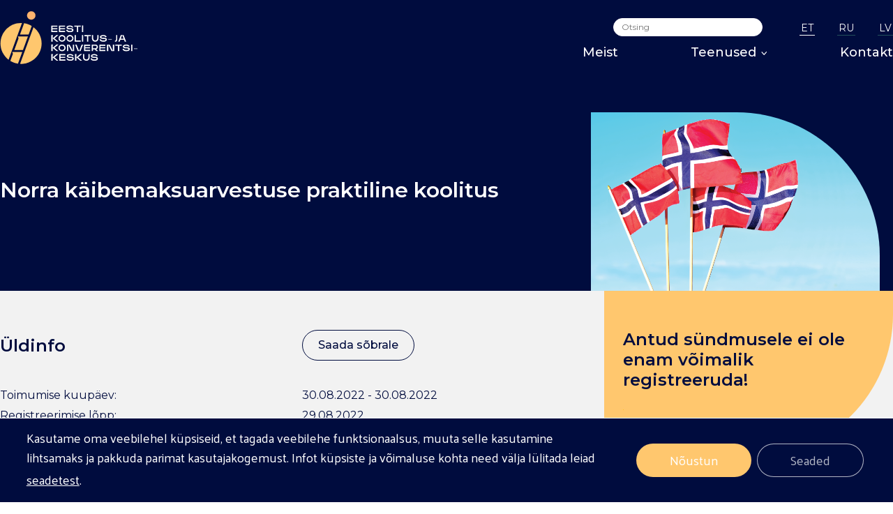

--- FILE ---
content_type: text/html; charset=UTF-8
request_url: https://eestikonverentsikeskus.ee/event/norra-kaibemaksuarvestuse-koolitus/
body_size: 23964
content:
<!doctype html>
<html lang="et">
    <head> <script type="text/javascript">
/* <![CDATA[ */
var gform;gform||(document.addEventListener("gform_main_scripts_loaded",function(){gform.scriptsLoaded=!0}),document.addEventListener("gform/theme/scripts_loaded",function(){gform.themeScriptsLoaded=!0}),window.addEventListener("DOMContentLoaded",function(){gform.domLoaded=!0}),gform={domLoaded:!1,scriptsLoaded:!1,themeScriptsLoaded:!1,isFormEditor:()=>"function"==typeof InitializeEditor,callIfLoaded:function(o){return!(!gform.domLoaded||!gform.scriptsLoaded||!gform.themeScriptsLoaded&&!gform.isFormEditor()||(gform.isFormEditor()&&console.warn("The use of gform.initializeOnLoaded() is deprecated in the form editor context and will be removed in Gravity Forms 3.1."),o(),0))},initializeOnLoaded:function(o){gform.callIfLoaded(o)||(document.addEventListener("gform_main_scripts_loaded",()=>{gform.scriptsLoaded=!0,gform.callIfLoaded(o)}),document.addEventListener("gform/theme/scripts_loaded",()=>{gform.themeScriptsLoaded=!0,gform.callIfLoaded(o)}),window.addEventListener("DOMContentLoaded",()=>{gform.domLoaded=!0,gform.callIfLoaded(o)}))},hooks:{action:{},filter:{}},addAction:function(o,r,e,t){gform.addHook("action",o,r,e,t)},addFilter:function(o,r,e,t){gform.addHook("filter",o,r,e,t)},doAction:function(o){gform.doHook("action",o,arguments)},applyFilters:function(o){return gform.doHook("filter",o,arguments)},removeAction:function(o,r){gform.removeHook("action",o,r)},removeFilter:function(o,r,e){gform.removeHook("filter",o,r,e)},addHook:function(o,r,e,t,n){null==gform.hooks[o][r]&&(gform.hooks[o][r]=[]);var d=gform.hooks[o][r];null==n&&(n=r+"_"+d.length),gform.hooks[o][r].push({tag:n,callable:e,priority:t=null==t?10:t})},doHook:function(r,o,e){var t;if(e=Array.prototype.slice.call(e,1),null!=gform.hooks[r][o]&&((o=gform.hooks[r][o]).sort(function(o,r){return o.priority-r.priority}),o.forEach(function(o){"function"!=typeof(t=o.callable)&&(t=window[t]),"action"==r?t.apply(null,e):e[0]=t.apply(null,e)})),"filter"==r)return e[0]},removeHook:function(o,r,t,n){var e;null!=gform.hooks[o][r]&&(e=(e=gform.hooks[o][r]).filter(function(o,r,e){return!!(null!=n&&n!=o.tag||null!=t&&t!=o.priority)}),gform.hooks[o][r]=e)}});
/* ]]> */
</script>

        <link rel='dns-prefetch' href='//eestikonverentsikeskus.ee' />
        <link rel='dns-prefetch' href='//eestikonverentsikeskus.sendsmaily.net/' />
        <link rel='dns-prefetch' href='//media.sendsmaily.net/' />
        <link rel='dns-prefetch' href='//fonts.googleapis.com' />
        <link rel='dns-prefetch' href='//fonts.gstatic.com' />
        <link rel='dns-prefetch' href='//connect.facebook.net' />
        <link rel='dns-prefetch' href='//goo.gl' />
        <link rel='dns-prefetch' href='//www.facebook.com' />
        <link rel='dns-prefetch' href='//www.instagram.com' />
        <link rel='dns-prefetch' href='//www.youtube.com' />
        <link rel='dns-prefetch' href='//www.linkedin.com' />
        <link rel='dns-prefetch' href='//wordpress.org' />
        
        <meta charset="utf-8">
        <meta http-equiv="X-UA-Compatible" content="IE=edge">
        <title>Norra käibemaksuarvestuse koolitus - Eesti Koolitus- ja Konverentsikeskus</title>
        <meta name="HandheldFriendly" content="True">
        <meta name="MobileOptimized" content="320">
        <meta name="viewport" content="width=device-width, initial-scale=1"/>
        
        
        <!-- favicons -->
        <meta name="msapplication-TileColor" content="#20509d">
        <meta name="theme-color" content="#20509d">
        <!-- /favicons -->

        <link as="style" href='https://fonts.googleapis.com/css?family=Raleway:300,400,500,600,700' rel="preload prefetch stylesheet" crossorigin="anonymous">
        <link as="style" href='https://fonts.googleapis.com/css?family=Montserrat:300,400,500,600,700' rel="preload prefetch stylesheet" crossorigin="anonymous">
        <link as="style" href='https://fonts.googleapis.com/css?family=Syne:300,400,500,600,700,800' rel="preload prefetch stylesheet" crossorigin="anonymous">

        <meta name='robots' content='index, follow, max-image-preview:large, max-snippet:-1, max-video-preview:-1' />
	<style>img:is([sizes="auto" i], [sizes^="auto," i]) { contain-intrinsic-size: 3000px 1500px }</style>
	<link rel="alternate" hreflang="et" href="https://eestikonverentsikeskus.ee/event/norra-kaibemaksuarvestuse-koolitus/" />
<link rel="alternate" hreflang="x-default" href="https://eestikonverentsikeskus.ee/event/norra-kaibemaksuarvestuse-koolitus/" />

	<!-- This site is optimized with the Yoast SEO plugin v25.0 - https://yoast.com/wordpress/plugins/seo/ -->
	<meta name="description" content="Norra käibemaksuarvestus. Koolituse läbinu omab ülevaadet Norra käibemaksuga seotud teemadest nii praktilisest kui ka teoreetilisest küljest." />
	<link rel="canonical" href="https://eestikonverentsikeskus.ee/event/norra-kaibemaksuarvestuse-koolitus/" />
	<meta property="og:locale" content="et_EE" />
	<meta property="og:type" content="article" />
	<meta property="og:title" content="Norra käibemaksuarvestuse koolitus - Eesti Koolitus- ja Konverentsikeskus" />
	<meta property="og:description" content="Norra käibemaksuarvestus. Koolituse läbinu omab ülevaadet Norra käibemaksuga seotud teemadest nii praktilisest kui ka teoreetilisest küljest." />
	<meta property="og:url" content="https://eestikonverentsikeskus.ee/event/norra-kaibemaksuarvestuse-koolitus/" />
	<meta property="og:site_name" content="Eesti Koolitus- ja Konverentsikeskus" />
	<meta property="article:publisher" content="https://www.facebook.com/eestikonverentsikeskus" />
	<meta property="article:modified_time" content="2022-08-08T12:34:14+00:00" />
	<meta property="og:image" content="https://eestikonverentsikeskus.ee/wp-content/uploads/2021/12/Norra-kaibemaks.png" />
	<meta property="og:image:width" content="1700" />
	<meta property="og:image:height" content="500" />
	<meta property="og:image:type" content="image/png" />
	<meta name="twitter:card" content="summary_large_image" />
	<meta name="twitter:label1" content="Est. reading time" />
	<meta name="twitter:data1" content="1 minute" />
	<script type="application/ld+json" class="yoast-schema-graph">{"@context":"https://schema.org","@graph":[{"@type":"WebPage","@id":"https://eestikonverentsikeskus.ee/event/norra-kaibemaksuarvestuse-koolitus/","url":"https://eestikonverentsikeskus.ee/event/norra-kaibemaksuarvestuse-koolitus/","name":"Norra käibemaksuarvestuse koolitus - Eesti Koolitus- ja Konverentsikeskus","isPartOf":{"@id":"https://eestikonverentsikeskus.ee/#website"},"primaryImageOfPage":{"@id":"https://eestikonverentsikeskus.ee/event/norra-kaibemaksuarvestuse-koolitus/#primaryimage"},"image":{"@id":"https://eestikonverentsikeskus.ee/event/norra-kaibemaksuarvestuse-koolitus/#primaryimage"},"thumbnailUrl":"https://eestikonverentsikeskus.ee/wp-content/uploads/2021/12/Norra-kaibemaks.png","datePublished":"2021-12-15T08:05:42+00:00","dateModified":"2022-08-08T12:34:14+00:00","description":"Norra käibemaksuarvestus. Koolituse läbinu omab ülevaadet Norra käibemaksuga seotud teemadest nii praktilisest kui ka teoreetilisest küljest.","breadcrumb":{"@id":"https://eestikonverentsikeskus.ee/event/norra-kaibemaksuarvestuse-koolitus/#breadcrumb"},"inLanguage":"et","potentialAction":[{"@type":"ReadAction","target":["https://eestikonverentsikeskus.ee/event/norra-kaibemaksuarvestuse-koolitus/"]}]},{"@type":"ImageObject","inLanguage":"et","@id":"https://eestikonverentsikeskus.ee/event/norra-kaibemaksuarvestuse-koolitus/#primaryimage","url":"https://eestikonverentsikeskus.ee/wp-content/uploads/2021/12/Norra-kaibemaks.png","contentUrl":"https://eestikonverentsikeskus.ee/wp-content/uploads/2021/12/Norra-kaibemaks.png","width":1700,"height":500,"caption":"Norra käibemaksuarvestus"},{"@type":"BreadcrumbList","@id":"https://eestikonverentsikeskus.ee/event/norra-kaibemaksuarvestuse-koolitus/#breadcrumb","itemListElement":[{"@type":"ListItem","position":1,"name":"Home","item":"https://eestikonverentsikeskus.ee/"},{"@type":"ListItem","position":2,"name":"Events","item":"https://eestikonverentsikeskus.ee/en/event/"},{"@type":"ListItem","position":3,"name":"Norra käibemaksuarvestuse praktiline koolitus"}]},{"@type":"WebSite","@id":"https://eestikonverentsikeskus.ee/#website","url":"https://eestikonverentsikeskus.ee/","name":"Eesti Koolitus- ja Konverentsikeskus","description":"Eesti Koolitus- ja Konverentsikeskus","publisher":{"@id":"https://eestikonverentsikeskus.ee/#organization"},"potentialAction":[{"@type":"SearchAction","target":{"@type":"EntryPoint","urlTemplate":"https://eestikonverentsikeskus.ee/?s={search_term_string}"},"query-input":{"@type":"PropertyValueSpecification","valueRequired":true,"valueName":"search_term_string"}}],"inLanguage":"et"},{"@type":"Organization","@id":"https://eestikonverentsikeskus.ee/#organization","name":"Eesti Koolitus ja Konverentsikeskus","url":"https://eestikonverentsikeskus.ee/","logo":{"@type":"ImageObject","inLanguage":"et","@id":"https://eestikonverentsikeskus.ee/#/schema/logo/image/","url":"https://eestikonverentsikeskus.ee/wp-content/uploads/2021/03/eesti-koolitus-ja-konverentsikeskus.png","contentUrl":"https://eestikonverentsikeskus.ee/wp-content/uploads/2021/03/eesti-koolitus-ja-konverentsikeskus.png","width":681,"height":315,"caption":"Eesti Koolitus ja Konverentsikeskus"},"image":{"@id":"https://eestikonverentsikeskus.ee/#/schema/logo/image/"},"sameAs":["https://www.facebook.com/eestikonverentsikeskus","https://www.instagram.com/eesti_konverentsikeskus/","https://ee.linkedin.com/company/eesti-koolitus-ja-konverentsikeskus","https://studio.youtube.com/channel/UCdb3UwpdaBOkuuo5YytVV9g"]}]}</script>
	<!-- / Yoast SEO plugin. -->


<link rel='dns-prefetch' href='//www.google.com' />
<link rel='dns-prefetch' href='//fonts.googleapis.com' />
<link href='http://fonts.googleapis.com' rel='preconnect' />
<link href='//fonts.gstatic.com' crossorigin='' rel='preconnect' />
<link rel='stylesheet' id='notices-css' href='https://eestikonverentsikeskus.ee/wp-content/uploads/hummingbird-assets/37758dbc571e4a4edc03dc827e1b077a.css' type='text/css' media='all' />
<style id='classic-theme-styles-inline-css' type='text/css'>
/*! This file is auto-generated */
.wp-block-button__link{color:#fff;background-color:#32373c;border-radius:9999px;box-shadow:none;text-decoration:none;padding:calc(.667em + 2px) calc(1.333em + 2px);font-size:1.125em}.wp-block-file__button{background:#32373c;color:#fff;text-decoration:none}
</style>
<style id='global-styles-inline-css' type='text/css'>
:root{--wp--preset--aspect-ratio--square: 1;--wp--preset--aspect-ratio--4-3: 4/3;--wp--preset--aspect-ratio--3-4: 3/4;--wp--preset--aspect-ratio--3-2: 3/2;--wp--preset--aspect-ratio--2-3: 2/3;--wp--preset--aspect-ratio--16-9: 16/9;--wp--preset--aspect-ratio--9-16: 9/16;--wp--preset--color--black: #000000;--wp--preset--color--cyan-bluish-gray: #abb8c3;--wp--preset--color--white: #ffffff;--wp--preset--color--pale-pink: #f78da7;--wp--preset--color--vivid-red: #cf2e2e;--wp--preset--color--luminous-vivid-orange: #ff6900;--wp--preset--color--luminous-vivid-amber: #fcb900;--wp--preset--color--light-green-cyan: #7bdcb5;--wp--preset--color--vivid-green-cyan: #00d084;--wp--preset--color--pale-cyan-blue: #8ed1fc;--wp--preset--color--vivid-cyan-blue: #0693e3;--wp--preset--color--vivid-purple: #9b51e0;--wp--preset--gradient--vivid-cyan-blue-to-vivid-purple: linear-gradient(135deg,rgba(6,147,227,1) 0%,rgb(155,81,224) 100%);--wp--preset--gradient--light-green-cyan-to-vivid-green-cyan: linear-gradient(135deg,rgb(122,220,180) 0%,rgb(0,208,130) 100%);--wp--preset--gradient--luminous-vivid-amber-to-luminous-vivid-orange: linear-gradient(135deg,rgba(252,185,0,1) 0%,rgba(255,105,0,1) 100%);--wp--preset--gradient--luminous-vivid-orange-to-vivid-red: linear-gradient(135deg,rgba(255,105,0,1) 0%,rgb(207,46,46) 100%);--wp--preset--gradient--very-light-gray-to-cyan-bluish-gray: linear-gradient(135deg,rgb(238,238,238) 0%,rgb(169,184,195) 100%);--wp--preset--gradient--cool-to-warm-spectrum: linear-gradient(135deg,rgb(74,234,220) 0%,rgb(151,120,209) 20%,rgb(207,42,186) 40%,rgb(238,44,130) 60%,rgb(251,105,98) 80%,rgb(254,248,76) 100%);--wp--preset--gradient--blush-light-purple: linear-gradient(135deg,rgb(255,206,236) 0%,rgb(152,150,240) 100%);--wp--preset--gradient--blush-bordeaux: linear-gradient(135deg,rgb(254,205,165) 0%,rgb(254,45,45) 50%,rgb(107,0,62) 100%);--wp--preset--gradient--luminous-dusk: linear-gradient(135deg,rgb(255,203,112) 0%,rgb(199,81,192) 50%,rgb(65,88,208) 100%);--wp--preset--gradient--pale-ocean: linear-gradient(135deg,rgb(255,245,203) 0%,rgb(182,227,212) 50%,rgb(51,167,181) 100%);--wp--preset--gradient--electric-grass: linear-gradient(135deg,rgb(202,248,128) 0%,rgb(113,206,126) 100%);--wp--preset--gradient--midnight: linear-gradient(135deg,rgb(2,3,129) 0%,rgb(40,116,252) 100%);--wp--preset--font-size--small: 13px;--wp--preset--font-size--medium: 20px;--wp--preset--font-size--large: 36px;--wp--preset--font-size--x-large: 42px;--wp--preset--spacing--20: 0.44rem;--wp--preset--spacing--30: 0.67rem;--wp--preset--spacing--40: 1rem;--wp--preset--spacing--50: 1.5rem;--wp--preset--spacing--60: 2.25rem;--wp--preset--spacing--70: 3.38rem;--wp--preset--spacing--80: 5.06rem;--wp--preset--shadow--natural: 6px 6px 9px rgba(0, 0, 0, 0.2);--wp--preset--shadow--deep: 12px 12px 50px rgba(0, 0, 0, 0.4);--wp--preset--shadow--sharp: 6px 6px 0px rgba(0, 0, 0, 0.2);--wp--preset--shadow--outlined: 6px 6px 0px -3px rgba(255, 255, 255, 1), 6px 6px rgba(0, 0, 0, 1);--wp--preset--shadow--crisp: 6px 6px 0px rgba(0, 0, 0, 1);}:where(.is-layout-flex){gap: 0.5em;}:where(.is-layout-grid){gap: 0.5em;}body .is-layout-flex{display: flex;}.is-layout-flex{flex-wrap: wrap;align-items: center;}.is-layout-flex > :is(*, div){margin: 0;}body .is-layout-grid{display: grid;}.is-layout-grid > :is(*, div){margin: 0;}:where(.wp-block-columns.is-layout-flex){gap: 2em;}:where(.wp-block-columns.is-layout-grid){gap: 2em;}:where(.wp-block-post-template.is-layout-flex){gap: 1.25em;}:where(.wp-block-post-template.is-layout-grid){gap: 1.25em;}.has-black-color{color: var(--wp--preset--color--black) !important;}.has-cyan-bluish-gray-color{color: var(--wp--preset--color--cyan-bluish-gray) !important;}.has-white-color{color: var(--wp--preset--color--white) !important;}.has-pale-pink-color{color: var(--wp--preset--color--pale-pink) !important;}.has-vivid-red-color{color: var(--wp--preset--color--vivid-red) !important;}.has-luminous-vivid-orange-color{color: var(--wp--preset--color--luminous-vivid-orange) !important;}.has-luminous-vivid-amber-color{color: var(--wp--preset--color--luminous-vivid-amber) !important;}.has-light-green-cyan-color{color: var(--wp--preset--color--light-green-cyan) !important;}.has-vivid-green-cyan-color{color: var(--wp--preset--color--vivid-green-cyan) !important;}.has-pale-cyan-blue-color{color: var(--wp--preset--color--pale-cyan-blue) !important;}.has-vivid-cyan-blue-color{color: var(--wp--preset--color--vivid-cyan-blue) !important;}.has-vivid-purple-color{color: var(--wp--preset--color--vivid-purple) !important;}.has-black-background-color{background-color: var(--wp--preset--color--black) !important;}.has-cyan-bluish-gray-background-color{background-color: var(--wp--preset--color--cyan-bluish-gray) !important;}.has-white-background-color{background-color: var(--wp--preset--color--white) !important;}.has-pale-pink-background-color{background-color: var(--wp--preset--color--pale-pink) !important;}.has-vivid-red-background-color{background-color: var(--wp--preset--color--vivid-red) !important;}.has-luminous-vivid-orange-background-color{background-color: var(--wp--preset--color--luminous-vivid-orange) !important;}.has-luminous-vivid-amber-background-color{background-color: var(--wp--preset--color--luminous-vivid-amber) !important;}.has-light-green-cyan-background-color{background-color: var(--wp--preset--color--light-green-cyan) !important;}.has-vivid-green-cyan-background-color{background-color: var(--wp--preset--color--vivid-green-cyan) !important;}.has-pale-cyan-blue-background-color{background-color: var(--wp--preset--color--pale-cyan-blue) !important;}.has-vivid-cyan-blue-background-color{background-color: var(--wp--preset--color--vivid-cyan-blue) !important;}.has-vivid-purple-background-color{background-color: var(--wp--preset--color--vivid-purple) !important;}.has-black-border-color{border-color: var(--wp--preset--color--black) !important;}.has-cyan-bluish-gray-border-color{border-color: var(--wp--preset--color--cyan-bluish-gray) !important;}.has-white-border-color{border-color: var(--wp--preset--color--white) !important;}.has-pale-pink-border-color{border-color: var(--wp--preset--color--pale-pink) !important;}.has-vivid-red-border-color{border-color: var(--wp--preset--color--vivid-red) !important;}.has-luminous-vivid-orange-border-color{border-color: var(--wp--preset--color--luminous-vivid-orange) !important;}.has-luminous-vivid-amber-border-color{border-color: var(--wp--preset--color--luminous-vivid-amber) !important;}.has-light-green-cyan-border-color{border-color: var(--wp--preset--color--light-green-cyan) !important;}.has-vivid-green-cyan-border-color{border-color: var(--wp--preset--color--vivid-green-cyan) !important;}.has-pale-cyan-blue-border-color{border-color: var(--wp--preset--color--pale-cyan-blue) !important;}.has-vivid-cyan-blue-border-color{border-color: var(--wp--preset--color--vivid-cyan-blue) !important;}.has-vivid-purple-border-color{border-color: var(--wp--preset--color--vivid-purple) !important;}.has-vivid-cyan-blue-to-vivid-purple-gradient-background{background: var(--wp--preset--gradient--vivid-cyan-blue-to-vivid-purple) !important;}.has-light-green-cyan-to-vivid-green-cyan-gradient-background{background: var(--wp--preset--gradient--light-green-cyan-to-vivid-green-cyan) !important;}.has-luminous-vivid-amber-to-luminous-vivid-orange-gradient-background{background: var(--wp--preset--gradient--luminous-vivid-amber-to-luminous-vivid-orange) !important;}.has-luminous-vivid-orange-to-vivid-red-gradient-background{background: var(--wp--preset--gradient--luminous-vivid-orange-to-vivid-red) !important;}.has-very-light-gray-to-cyan-bluish-gray-gradient-background{background: var(--wp--preset--gradient--very-light-gray-to-cyan-bluish-gray) !important;}.has-cool-to-warm-spectrum-gradient-background{background: var(--wp--preset--gradient--cool-to-warm-spectrum) !important;}.has-blush-light-purple-gradient-background{background: var(--wp--preset--gradient--blush-light-purple) !important;}.has-blush-bordeaux-gradient-background{background: var(--wp--preset--gradient--blush-bordeaux) !important;}.has-luminous-dusk-gradient-background{background: var(--wp--preset--gradient--luminous-dusk) !important;}.has-pale-ocean-gradient-background{background: var(--wp--preset--gradient--pale-ocean) !important;}.has-electric-grass-gradient-background{background: var(--wp--preset--gradient--electric-grass) !important;}.has-midnight-gradient-background{background: var(--wp--preset--gradient--midnight) !important;}.has-small-font-size{font-size: var(--wp--preset--font-size--small) !important;}.has-medium-font-size{font-size: var(--wp--preset--font-size--medium) !important;}.has-large-font-size{font-size: var(--wp--preset--font-size--large) !important;}.has-x-large-font-size{font-size: var(--wp--preset--font-size--x-large) !important;}
:where(.wp-block-post-template.is-layout-flex){gap: 1.25em;}:where(.wp-block-post-template.is-layout-grid){gap: 1.25em;}
:where(.wp-block-columns.is-layout-flex){gap: 2em;}:where(.wp-block-columns.is-layout-grid){gap: 2em;}
:root :where(.wp-block-pullquote){font-size: 1.5em;line-height: 1.6;}
</style>
<link rel='stylesheet' id='responsive-lightbox-nivo_lightbox-css-css' href='https://eestikonverentsikeskus.ee/wp-content/uploads/hummingbird-assets/ea415da2840979082fc98670d55367e2.css' type='text/css' media='all' />
<link rel='stylesheet' id='responsive-lightbox-nivo_lightbox-css-d-css' href='https://eestikonverentsikeskus.ee/wp-content/uploads/hummingbird-assets/0fbe2eba7e0112112ecb9cc885f777ca.css' type='text/css' media='all' />
<link rel='stylesheet' id='googleFonts-css' href='https://fonts.googleapis.com/css?family=Lato%3A300%2C400%2C700%2C400italic%2C700italic&#038;ver=6.8.1' type='text/css' media='all' />
<link rel='stylesheet' id='ekkk-new-style-css' href='https://eestikonverentsikeskus.ee/wp-content/uploads/hummingbird-assets/9ddccb8c9dbf99ebbd752223463b864c.css' type='text/css' media='' />
<link rel='stylesheet' id='moove_gdpr_frontend-css' href='https://eestikonverentsikeskus.ee/wp-content/uploads/hummingbird-assets/f7a1d6bdd814b1b0b383f44d4205ad3c.css' type='text/css' media='all' />
<style id='moove_gdpr_frontend-inline-css' type='text/css'>
				#moove_gdpr_cookie_modal .moove-gdpr-modal-content .moove-gdpr-tab-main h3.tab-title, 
				#moove_gdpr_cookie_modal .moove-gdpr-modal-content .moove-gdpr-tab-main span.tab-title,
				#moove_gdpr_cookie_modal .moove-gdpr-modal-content .moove-gdpr-modal-left-content #moove-gdpr-menu li a, 
				#moove_gdpr_cookie_modal .moove-gdpr-modal-content .moove-gdpr-modal-left-content #moove-gdpr-menu li button,
				#moove_gdpr_cookie_modal .moove-gdpr-modal-content .moove-gdpr-modal-left-content .moove-gdpr-branding-cnt a,
				#moove_gdpr_cookie_modal .moove-gdpr-modal-content .moove-gdpr-modal-footer-content .moove-gdpr-button-holder a.mgbutton, 
				#moove_gdpr_cookie_modal .moove-gdpr-modal-content .moove-gdpr-modal-footer-content .moove-gdpr-button-holder button.mgbutton,
				#moove_gdpr_cookie_modal .cookie-switch .cookie-slider:after, 
				#moove_gdpr_cookie_modal .cookie-switch .slider:after, 
				#moove_gdpr_cookie_modal .switch .cookie-slider:after, 
				#moove_gdpr_cookie_modal .switch .slider:after,
				#moove_gdpr_cookie_info_bar .moove-gdpr-info-bar-container .moove-gdpr-info-bar-content p, 
				#moove_gdpr_cookie_info_bar .moove-gdpr-info-bar-container .moove-gdpr-info-bar-content p a,
				#moove_gdpr_cookie_info_bar .moove-gdpr-info-bar-container .moove-gdpr-info-bar-content a.mgbutton, 
				#moove_gdpr_cookie_info_bar .moove-gdpr-info-bar-container .moove-gdpr-info-bar-content button.mgbutton,
				#moove_gdpr_cookie_modal .moove-gdpr-modal-content .moove-gdpr-tab-main .moove-gdpr-tab-main-content h1, 
				#moove_gdpr_cookie_modal .moove-gdpr-modal-content .moove-gdpr-tab-main .moove-gdpr-tab-main-content h2, 
				#moove_gdpr_cookie_modal .moove-gdpr-modal-content .moove-gdpr-tab-main .moove-gdpr-tab-main-content h3, 
				#moove_gdpr_cookie_modal .moove-gdpr-modal-content .moove-gdpr-tab-main .moove-gdpr-tab-main-content h4, 
				#moove_gdpr_cookie_modal .moove-gdpr-modal-content .moove-gdpr-tab-main .moove-gdpr-tab-main-content h5, 
				#moove_gdpr_cookie_modal .moove-gdpr-modal-content .moove-gdpr-tab-main .moove-gdpr-tab-main-content h6,
				#moove_gdpr_cookie_modal .moove-gdpr-modal-content.moove_gdpr_modal_theme_v2 .moove-gdpr-modal-title .tab-title,
				#moove_gdpr_cookie_modal .moove-gdpr-modal-content.moove_gdpr_modal_theme_v2 .moove-gdpr-tab-main h3.tab-title, 
				#moove_gdpr_cookie_modal .moove-gdpr-modal-content.moove_gdpr_modal_theme_v2 .moove-gdpr-tab-main span.tab-title,
				#moove_gdpr_cookie_modal .moove-gdpr-modal-content.moove_gdpr_modal_theme_v2 .moove-gdpr-branding-cnt a {
				 	font-weight: inherit				}
			#moove_gdpr_cookie_modal,#moove_gdpr_cookie_info_bar,.gdpr_cookie_settings_shortcode_content{font-family:inherit}#moove_gdpr_save_popup_settings_button{background-color:#373737;color:#fff}#moove_gdpr_save_popup_settings_button:hover{background-color:#000}#moove_gdpr_cookie_info_bar .moove-gdpr-info-bar-container .moove-gdpr-info-bar-content a.mgbutton,#moove_gdpr_cookie_info_bar .moove-gdpr-info-bar-container .moove-gdpr-info-bar-content button.mgbutton{background-color:#ffc76e}#moove_gdpr_cookie_modal .moove-gdpr-modal-content .moove-gdpr-modal-footer-content .moove-gdpr-button-holder a.mgbutton,#moove_gdpr_cookie_modal .moove-gdpr-modal-content .moove-gdpr-modal-footer-content .moove-gdpr-button-holder button.mgbutton,.gdpr_cookie_settings_shortcode_content .gdpr-shr-button.button-green{background-color:#ffc76e;border-color:#ffc76e}#moove_gdpr_cookie_modal .moove-gdpr-modal-content .moove-gdpr-modal-footer-content .moove-gdpr-button-holder a.mgbutton:hover,#moove_gdpr_cookie_modal .moove-gdpr-modal-content .moove-gdpr-modal-footer-content .moove-gdpr-button-holder button.mgbutton:hover,.gdpr_cookie_settings_shortcode_content .gdpr-shr-button.button-green:hover{background-color:#fff;color:#ffc76e}#moove_gdpr_cookie_modal .moove-gdpr-modal-content .moove-gdpr-modal-close i,#moove_gdpr_cookie_modal .moove-gdpr-modal-content .moove-gdpr-modal-close span.gdpr-icon{background-color:#ffc76e;border:1px solid #ffc76e}#moove_gdpr_cookie_info_bar span.change-settings-button.focus-g,#moove_gdpr_cookie_info_bar span.change-settings-button:focus,#moove_gdpr_cookie_info_bar button.change-settings-button.focus-g,#moove_gdpr_cookie_info_bar button.change-settings-button:focus{-webkit-box-shadow:0 0 1px 3px #ffc76e;-moz-box-shadow:0 0 1px 3px #ffc76e;box-shadow:0 0 1px 3px #ffc76e}#moove_gdpr_cookie_modal .moove-gdpr-modal-content .moove-gdpr-modal-close i:hover,#moove_gdpr_cookie_modal .moove-gdpr-modal-content .moove-gdpr-modal-close span.gdpr-icon:hover,#moove_gdpr_cookie_info_bar span[data-href]>u.change-settings-button{color:#ffc76e}#moove_gdpr_cookie_modal .moove-gdpr-modal-content .moove-gdpr-modal-left-content #moove-gdpr-menu li.menu-item-selected a span.gdpr-icon,#moove_gdpr_cookie_modal .moove-gdpr-modal-content .moove-gdpr-modal-left-content #moove-gdpr-menu li.menu-item-selected button span.gdpr-icon{color:inherit}#moove_gdpr_cookie_modal .moove-gdpr-modal-content .moove-gdpr-modal-left-content #moove-gdpr-menu li a span.gdpr-icon,#moove_gdpr_cookie_modal .moove-gdpr-modal-content .moove-gdpr-modal-left-content #moove-gdpr-menu li button span.gdpr-icon{color:inherit}#moove_gdpr_cookie_modal .gdpr-acc-link{line-height:0;font-size:0;color:transparent;position:absolute}#moove_gdpr_cookie_modal .moove-gdpr-modal-content .moove-gdpr-modal-close:hover i,#moove_gdpr_cookie_modal .moove-gdpr-modal-content .moove-gdpr-modal-left-content #moove-gdpr-menu li a,#moove_gdpr_cookie_modal .moove-gdpr-modal-content .moove-gdpr-modal-left-content #moove-gdpr-menu li button,#moove_gdpr_cookie_modal .moove-gdpr-modal-content .moove-gdpr-modal-left-content #moove-gdpr-menu li button i,#moove_gdpr_cookie_modal .moove-gdpr-modal-content .moove-gdpr-modal-left-content #moove-gdpr-menu li a i,#moove_gdpr_cookie_modal .moove-gdpr-modal-content .moove-gdpr-tab-main .moove-gdpr-tab-main-content a:hover,#moove_gdpr_cookie_info_bar.moove-gdpr-dark-scheme .moove-gdpr-info-bar-container .moove-gdpr-info-bar-content a.mgbutton:hover,#moove_gdpr_cookie_info_bar.moove-gdpr-dark-scheme .moove-gdpr-info-bar-container .moove-gdpr-info-bar-content button.mgbutton:hover,#moove_gdpr_cookie_info_bar.moove-gdpr-dark-scheme .moove-gdpr-info-bar-container .moove-gdpr-info-bar-content a:hover,#moove_gdpr_cookie_info_bar.moove-gdpr-dark-scheme .moove-gdpr-info-bar-container .moove-gdpr-info-bar-content button:hover,#moove_gdpr_cookie_info_bar.moove-gdpr-dark-scheme .moove-gdpr-info-bar-container .moove-gdpr-info-bar-content span.change-settings-button:hover,#moove_gdpr_cookie_info_bar.moove-gdpr-dark-scheme .moove-gdpr-info-bar-container .moove-gdpr-info-bar-content button.change-settings-button:hover,#moove_gdpr_cookie_info_bar.moove-gdpr-dark-scheme .moove-gdpr-info-bar-container .moove-gdpr-info-bar-content u.change-settings-button:hover,#moove_gdpr_cookie_info_bar span[data-href]>u.change-settings-button,#moove_gdpr_cookie_info_bar.moove-gdpr-dark-scheme .moove-gdpr-info-bar-container .moove-gdpr-info-bar-content a.mgbutton.focus-g,#moove_gdpr_cookie_info_bar.moove-gdpr-dark-scheme .moove-gdpr-info-bar-container .moove-gdpr-info-bar-content button.mgbutton.focus-g,#moove_gdpr_cookie_info_bar.moove-gdpr-dark-scheme .moove-gdpr-info-bar-container .moove-gdpr-info-bar-content a.focus-g,#moove_gdpr_cookie_info_bar.moove-gdpr-dark-scheme .moove-gdpr-info-bar-container .moove-gdpr-info-bar-content button.focus-g,#moove_gdpr_cookie_info_bar.moove-gdpr-dark-scheme .moove-gdpr-info-bar-container .moove-gdpr-info-bar-content a.mgbutton:focus,#moove_gdpr_cookie_info_bar.moove-gdpr-dark-scheme .moove-gdpr-info-bar-container .moove-gdpr-info-bar-content button.mgbutton:focus,#moove_gdpr_cookie_info_bar.moove-gdpr-dark-scheme .moove-gdpr-info-bar-container .moove-gdpr-info-bar-content a:focus,#moove_gdpr_cookie_info_bar.moove-gdpr-dark-scheme .moove-gdpr-info-bar-container .moove-gdpr-info-bar-content button:focus,#moove_gdpr_cookie_info_bar.moove-gdpr-dark-scheme .moove-gdpr-info-bar-container .moove-gdpr-info-bar-content span.change-settings-button.focus-g,span.change-settings-button:focus,button.change-settings-button.focus-g,button.change-settings-button:focus,#moove_gdpr_cookie_info_bar.moove-gdpr-dark-scheme .moove-gdpr-info-bar-container .moove-gdpr-info-bar-content u.change-settings-button.focus-g,#moove_gdpr_cookie_info_bar.moove-gdpr-dark-scheme .moove-gdpr-info-bar-container .moove-gdpr-info-bar-content u.change-settings-button:focus{color:#ffc76e}#moove_gdpr_cookie_modal .moove-gdpr-branding.focus-g span,#moove_gdpr_cookie_modal .moove-gdpr-modal-content .moove-gdpr-tab-main a.focus-g{color:#ffc76e}#moove_gdpr_cookie_modal.gdpr_lightbox-hide{display:none}
</style>
<link rel='stylesheet' id='startertheme-stylesheet-css' href='https://eestikonverentsikeskus.ee/wp-content/themes/ekkk/assets/css6/styles.min.css?ver=1719767200' type='text/css' media='' />
<script type="text/javascript" src="https://eestikonverentsikeskus.ee/wp-includes/js/jquery/jquery.min.js?ver=3.7.1" id="jquery-core-js"></script>
<script type="text/javascript" src="https://eestikonverentsikeskus.ee/wp-includes/js/jquery/jquery-migrate.min.js?ver=3.4.1" id="jquery-migrate-js"></script>
<script type="text/javascript" src="https://eestikonverentsikeskus.ee/wp-content/plugins/responsive-lightbox-lite/assets/nivo-lightbox/nivo-lightbox.min.js?ver=6.8.1" id="responsive-lightbox-nivo_lightbox-js"></script>
<script type="text/javascript" id="responsive-lightbox-lite-script-js-extra">
/* <![CDATA[ */
var rllArgs = {"script":"nivo_lightbox","selector":"lightbox","custom_events":""};
/* ]]> */
</script>
<script type="text/javascript" src="https://eestikonverentsikeskus.ee/wp-content/plugins/responsive-lightbox-lite/assets/inc/script.js?ver=6.8.1" id="responsive-lightbox-lite-script-js"></script>
<link rel="https://api.w.org/" href="https://eestikonverentsikeskus.ee/wp-json/" /><link rel='shortlink' href='https://eestikonverentsikeskus.ee/?p=31624' />
<link rel="alternate" title="oEmbed (JSON)" type="application/json+oembed" href="https://eestikonverentsikeskus.ee/wp-json/oembed/1.0/embed?url=https%3A%2F%2Feestikonverentsikeskus.ee%2Fevent%2Fnorra-kaibemaksuarvestuse-koolitus%2F" />
<link rel="alternate" title="oEmbed (XML)" type="text/xml+oembed" href="https://eestikonverentsikeskus.ee/wp-json/oembed/1.0/embed?url=https%3A%2F%2Feestikonverentsikeskus.ee%2Fevent%2Fnorra-kaibemaksuarvestuse-koolitus%2F&#038;format=xml" />

        <script type="text/javascript">
            var jQueryMigrateHelperHasSentDowngrade = false;

			window.onerror = function( msg, url, line, col, error ) {
				// Break out early, do not processing if a downgrade reqeust was already sent.
				if ( jQueryMigrateHelperHasSentDowngrade ) {
					return true;
                }

				var xhr = new XMLHttpRequest();
				var nonce = '9b8a1c5701';
				var jQueryFunctions = [
					'andSelf',
					'browser',
					'live',
					'boxModel',
					'support.boxModel',
					'size',
					'swap',
					'clean',
					'sub',
                ];
				var match_pattern = /\)\.(.+?) is not a function/;
                var erroredFunction = msg.match( match_pattern );

                // If there was no matching functions, do not try to downgrade.
                if ( null === erroredFunction || typeof erroredFunction !== 'object' || typeof erroredFunction[1] === "undefined" || -1 === jQueryFunctions.indexOf( erroredFunction[1] ) ) {
                    return true;
                }

                // Set that we've now attempted a downgrade request.
                jQueryMigrateHelperHasSentDowngrade = true;

				xhr.open( 'POST', 'https://eestikonverentsikeskus.ee/wp-admin/admin-ajax.php' );
				xhr.setRequestHeader( 'Content-Type', 'application/x-www-form-urlencoded' );
				xhr.onload = function () {
					var response,
                        reload = false;

					if ( 200 === xhr.status ) {
                        try {
                        	response = JSON.parse( xhr.response );

                        	reload = response.data.reload;
                        } catch ( e ) {
                        	reload = false;
                        }
                    }

					// Automatically reload the page if a deprecation caused an automatic downgrade, ensure visitors get the best possible experience.
					if ( reload ) {
						location.reload();
                    }
				};

				xhr.send( encodeURI( 'action=jquery-migrate-downgrade-version&_wpnonce=' + nonce ) );

				// Suppress error alerts in older browsers
				return true;
			}
        </script>

		<script type="text/javascript">
        var ajaxurl = "https://eestikonverentsikeskus.ee/wp-admin/admin-ajax.php";
    </script><link rel="icon" href="https://eestikonverentsikeskus.ee/wp-content/uploads/2023/09/favicon.png" sizes="32x32" />
<link rel="icon" href="https://eestikonverentsikeskus.ee/wp-content/uploads/2023/09/favicon.png" sizes="192x192" />
<link rel="apple-touch-icon" href="https://eestikonverentsikeskus.ee/wp-content/uploads/2023/09/favicon.png" />
<meta name="msapplication-TileImage" content="https://eestikonverentsikeskus.ee/wp-content/uploads/2023/09/favicon.png" />
		<style type="text/css" id="wp-custom-css">
			.gallery LI A IMG {
    height: auto;
}
/* hack for https://eestikonverentsikeskus.ee/sisekoolitused/ not to capitalize submit button */
#gform_wrapper_93 .gform_footer input[type=submit] {
	text-transform: none;
}
.framed #wpadminbar {
	display: none;
}
.framed #cookie-notice {
	display: none!important;
}
.framed #cookie-notice .cookie-notice-container {
	display: none!important;
}
.framed .gform_body UL.gfield_checkbox {
	margin-bottom: 0;
	margin-top: 0;
}

.framed .gform_body UL.gfield_checkbox > LI {
	margin-bottom: 0;
}

@media only screen and (max-width: 759px) {
	.framed .gfield_checkbox li label {
		line-height: unset!important;
	}
}

@media only screen and (min-width: 759px) {
	.footer-btn #discount01 {
		display: flex;
    align-items: center;
		width: 335px;
		min-height: 80px;
		font-size: 17px;
		padding-left: 120px!important;
		padding-right: 10px;
		text-align: left;
		background-color: #360b12;
		border-color: #ffdb1d;
	}
	.footer-btn #discount01:before {
		content: "-30%";
		font-size: 38px;
		margin-top: -10px;
		top: unset; left: 18px;
	}
	.footer-btn #discount01.ico-percentage:before {
		content: "-30%"!important;
		font-weight:bold;
	}
}

@media only screen and (max-width: 758px) {
	.footer-btn #discount01 {
		display: flex;
    align-items: center;
		justify-content: center;
		width: 100%;

		font-size: 16px;
		padding-left: 0px!important;
		padding: 40px 0 12px 0;
		text-align: center;
		background-color: #360b12;
		border-color: #ffdb1d;
	}
	.footer-btn #discount01:before {
		content: "-30%";
		font-size: 32px;
		left: 50%;
		top: 13px; left: unset;
	}
	.footer-btn #discount01.ico-percentage:before {
		content: "-30%"!important;
		font-weight:bold;
	}
}



.event-single a.btn-main {
		font-size: 17px;
		margin-top: 25px;
		padding: 12px 15px 12px 65px;
		padding-left: 120px!important;
	  width:330px;
		background-color: #360b12;
		border-color: #ffdb1d;
}
.event-single a.btn-main:before {
		content: "-30%"!important;
		font-size: 38px;
		font-weight: bold;
		top: 18px;
		left: 18px
}
@media only screen and (max-width: 480px) {
	.event-single a.btn-main {
		font-size: 16px;
		margin-top: 25px;
		width: auto;
		min-width: 260px;
		padding: 55px 15px 15px 55px;
		padding-left: 20px!important;
		background-color: #360b12;
		border-color: #ffdb1d;
}
.event-single a.btn-main:before {
		content: "-30%"!important;
		font-size: 38px;
		font-weight: bold;
		top: 20px;
		left: 20px
}
}

.newsletter-inside .gfield_checkbox {
	margin: 0;
}

.newsletter-inside .gfield_checkbox LI {
	margin-bottom: 0;
}


.event-item__type__sale{
	position: absolute;
   right:-15px;
    top: 20px;
    display: inline-block;
    text-transform: uppercase;
	width: 50%
    /*font-weight: 700;*/
}
.pic_right{
	margin-right: -122px;
}
.pic_right .img-right img{
	margin-top: 35px;
}
@media only screen and (max-width: 989px){
	.pic_right.decktop{
    display: none;
}
.img-right.mobil{
		min-width: 260px;
    width: auto;
	}
}
@media only screen and (min-width: 990px){
.img-right.mobil{
		display: none;
	}
}

/* EAS LOGO MOBILE, DESKTOP */
#boxzilla-overlay, .boxzilla-overlay {
    display: none!important;
}

.boxzilla.boxzilla-bottom-right {
    right: auto!important;
		padding:15px!important;
}

@media only screen and (min-width: 990px){
.boxzilla.boxzilla-bottom-right{
		display: none!important;
	}
}

@media only screen and (max-width: 990px){
.boxzilla.boxzilla-bottom-left{
		display: none!important;
	}
}

.boxzilla.boxzilla-bottom-left {
padding: 15px!important;
}

.boxzilla-container.boxzilla-bottom-right-container { 
	display: flex; 
	align-content: center; 
	justify-content: center; 
}

footer.padding-bottom-none {
	padding-bottom: 0px;
}
.successful-company-logo {
	width: 170px;
}
.gfield_visibility_hidden {
    display: none;
}
/* hack for iPhone search being too wide (due search input font-size less than 16px) */
@media only screen and (max-width: 800px){
	.header-ekkk .header-search input {
		font-size: 16px !important;
	}
}
.qsm_quiz_processing_box {
	display: none !important;
}

/* Moove GDPR Cookie Compliance styles fix */
#moove_gdpr_cookie_info_bar {
	min-height: 120px;
	display: flex;
	justify-content: center;
	align-items: center;
}
#moove_gdpr_cookie_info_bar .moove-gdpr-info-bar-container .moove-gdpr-info-bar-content {
	justify-content: center;
}
#moove_gdpr_cookie_info_bar .moove-gdpr-cookie-notice {
	width: 65%;
}
#moove_gdpr_cookie_info_bar .moove-gdpr-info-bar-container .moove-gdpr-info-bar-content button.mgbutton,
#moove_gdpr_cookie_info_bar .moove-gdpr-info-bar-container .moove-gdpr-info-bar-content p {
	font-size: 18px;
	line-height: 28px;
}
#moove_gdpr_cookie_info_bar .moove-gdpr-cookie-notice button.change-settings-button {
	vertical-align: initial;
}
#moove_gdpr_cookie_info_bar .moove-gdpr-info-bar-container .moove-gdpr-info-bar-content button.mgbutton {
	height: 48px;
	padding: 0 48px;
}
#moove_gdpr_cookie_info_bar .moove-gdpr-info-bar-container .moove-gdpr-info-bar-content {
	padding: 0;
	font-size: 18px;
}
#moove_gdpr_cookie_info_bar .moove-gdpr-info-bar-container {
	padding: 0;
	display: initial;
	position: initial;
}
#moove_gdpr_cookie_modal button {
	height: 51px;
	line-height: 20px;
}
#moove_gdpr_cookie_modal .moove-gdpr-branding-cnt {
	display: none;
}
#moove_gdpr_cookie_modal .cookie-switch .cookie-slider, #moove_gdpr_cookie_modal .switch .cookie-slider {
	background-color: #000C3E;
}
#moove_gdpr_cookie_modal .cookie-switch .cookie-slider:after, #moove_gdpr_cookie_modal .cookie-switch .slider:after {
	color: #000C3E;
}

#moove_gdpr_cookie_info_bar.moove-gdpr-dark-scheme, 
#moove_gdpr_cookie_modal .moove-gdpr-modal-left-content {
	background-color: #000C3E !important;
}
#moove_gdpr_cookie_modal .cookie-switch input:checked+.cookie-slider:after, #moove_gdpr_cookie_modal .cookie-switch input:checked+.slider:after {
	color: #FFC76E;
}

#moove_gdpr_cookie_modal .cookie-switch input:checked+.cookie-slider {
	background-color: #ffc76e;
}
#moove_gdpr_cookie_modal .moove-gdpr-modal-content .moove-gdpr-modal-left-content #moove-gdpr-menu li.menu-item-selected button {
	background-color: #1a265c;
	border-color: #1a265c;
	color: #FFC76E;
}
#moove_gdpr_cookie_modal .moove-gdpr-modal-content .moove-gdpr-modal-left-content #moove-gdpr-menu li button {
	color: #1a265c;
}
#moove_gdpr_cookie_modal .moove-gdpr-modal-content .moove-gdpr-modal-left-content #moove-gdpr-menu li button:hover {
	background-color: #1a265c;
	border-color: #1a265c;
	color: #FFC76E;
}
@media only screen and (max-width: 767px) {
	#moove_gdpr_cookie_info_bar .moove-gdpr-cookie-notice {
		width: 100%;
		padding: 5px 10px 0 10px !important
	}
	#moove_gdpr_cookie_info_bar .moove-gdpr-button-holder {
		justify-content: center;
	}
}
.case-sidebar .charleft {
	font-size: 14px;
    line-height: 19.5px !important;
    font-weight: 400;
    color: #000C3E;
    font-family: Montserrat, sans-serif;
	padding-left: 22px;
    margin-top: 4px;
}
#moove_gdpr_cookie_modal .moove-gdpr-modal-content .moove-gdpr-modal-left-content #moove-gdpr-menu { 
	font-weight: bold;
}



.gform_price_text{
	font-size: 16px !important;
	margin-top: -30px !important;
}
.promocode{
	margin-bottom: 30px !important;
	margin-top: 30px !important;
}

/* for new About us image */
/* 12 - est, 47 - rus, 48 - lat */
#post-48 .content-banner img,
#post-47 .content-banner img,
#post-12 .content-banner img {
    height: 725px;
    object-position: 0 -25px;
}

@media only screen and (max-width: 767px) {
	#post-48 .content-banner img,
	#post-47 .content-banner img,
	#post-12 .content-banner img {
    height: auto;
    object-position: top;
		object-fit: contain;
	}
	#post-48 .content-banner,
	#post-47 .content-banner,
	#post-12 .content-banner {
		position: relative;
	}
	#post-48 .content-banner::after,
	#post-47 .content-banner::after,
	#post-12 .content-banner::after {
		content: "";
		z-index: 100;
		position: absolute;
		bottom: 0;
		left: 0;
		width: 100%;
		height: 30%;
		background: -webkit-linear-gradient(bottom, rgba(0, 12, 62, 0), rgba(0, 12, 62, 0.9));
		background: -o-linear-gradient(bottom, rgba(0, 12, 62, 0), rgba(0, 12, 62, 0.9)));
		background: -moz-linear-gradient(bottom, rgba(0, 12, 62, 0), rgba(0, 12, 62, 0.9));
		background: linear-gradient(to bottom, rgba(255, 255, 255, 0), rgba(255, 255, 255, 0.9));
	}
	#post-48 .ekkk-content,
	#post-47 .ekkk-content,
	#post-12 .ekkk-content {
		padding-top: 50px
	}
}		</style>
		    </head>
    <body class="" itemscope itemtype="http://schema.org/WebPage">
                
        <div class="page-hidden-title" data-name="Norra käibemaksuarvestuse praktiline koolitus"></div>
        <div class="supported et">
                        <header class="header-ekkk" itemscope itemtype="http://schema.org/WPHeader">
                <div class="header-container">
                    <div class="header-left">
                        <div class="mobile-header-top">
                            <a href="https://eestikonverentsikeskus.ee" rel="nofollow" class="logo" itemscope itemtype="http://schema.org/Organization">
                                <img class="ekkk-logo" src="https://eestikonverentsikeskus.ee/wp-content/themes/ekkk/assets/img/logo-valge-ja-kollasega-2.svg" alt="" srcset="">
                            </a>
                            <a id="mobile-search-button">
                                <img class="" src="https://eestikonverentsikeskus.ee/wp-content/themes/ekkk/assets/img/Otsi.svg" alt="" srcset="">
                            </a>
                            <a id="mobile-header-hamburger">
                                <img class="" src="https://eestikonverentsikeskus.ee/wp-content/themes/ekkk/assets/img/burger.svg" alt="" srcset="">
                            </a>
                            <a id="mobile-header-hamburger-close">
                                <img class="" src="https://eestikonverentsikeskus.ee/wp-content/themes/ekkk/assets/img/Close_x.svg" alt="" srcset="">
                            </a>
                        </div>
                        
                        <div class="mobile-header-bottom">
                            <div class="header-search">
                                <form role="search" method="get" id="searchform" action="https://eestikonverentsikeskus.ee/">
                                    <div class="searchinput-container">
                                        <input type='hidden' name='lang' value='et' />                                        <input type="text" id="autocomplete" class="search-input" name="s" autocomplete="off" placeholder="Otsing" >
                                        <button type="submit" id="searchsubmit" class="ico-arrow-right"></button>
                                    </div>
                                </form>
                            </div>
                            <a id="mobile-search-close">
                                <img class="" src="https://eestikonverentsikeskus.ee/wp-content/themes/ekkk/assets/img/Close_x.svg" alt="" srcset="">
                            </a>
                        </div>
                    </div>
                    <div class="header-navigation">
                        <div class="header-row1">
                            <div class="header-search">
                                <form role="search" method="get" id="searchform" action="https://eestikonverentsikeskus.ee/">
                                    <div class="searchinput-container">
                                        <input type='hidden' name='lang' value='et' />                                        <input type="text" id="autocomplete" class="search-input" name="s" autocomplete="off" placeholder="Otsing" >
                                        <button type="submit" id="searchsubmit" class="ico-arrow-right"></button>
                                    </div>
                                </form>
                            </div>
                            
<ul class="languages">
<li class="active"><a href=https://eestikonverentsikeskus.ee/event/norra-kaibemaksuarvestuse-koolitus/>ET</a></li>
<li class=""><a href=https://eestikonverentsikeskus.ee/ru/>RU</a></li>
<li class=""><a href=https://eestikonverentsikeskus.ee/lv/>LV</a></li>
</ul>
                        </div>
                        <div class="header-row2">
                            <nav role="navigation" class="header-menu" itemscope itemtype="http://schema.org/SiteNavigationElement">
                                <div class="menu-ekkk-peamenuu-container"><ul id="menu-ekkk-peamenuu" class="header-menu"><li id="menu-item-17" class="menu-item menu-item-type-post_type menu-item-object-page menu-item-17"><hr class="menu-divider"></hr><a href="https://eestikonverentsikeskus.ee/meist/">Meist<img class="arrow-down-img" src="https://eestikonverentsikeskus.ee/wp-content/themes/ekkk/assets/img/arrow-down.svg"></a></li>
<li id="menu-item-44960" class="menu-item menu-item-type-custom menu-item-object-custom menu-item-has-children menu-item-44960"><hr class="menu-divider"></hr><a>Teenused<img class="arrow-down-img" src="https://eestikonverentsikeskus.ee/wp-content/themes/ekkk/assets/img/arrow-down.svg"></a>
<ul class="sub-menu">
	<li id="menu-item-44961" class="menu-item menu-item-type-custom menu-item-object-custom menu-item-44961"><hr class="menu-divider"></hr><a href="/#course">Saalikoolitused<img class="arrow-down-img" src="https://eestikonverentsikeskus.ee/wp-content/themes/ekkk/assets/img/arrow-down.svg"></a></li>
	<li id="menu-item-44964" class="menu-item menu-item-type-custom menu-item-object-custom menu-item-44964"><hr class="menu-divider"></hr><a href="/#webinar">Online-koolitused<img class="arrow-down-img" src="https://eestikonverentsikeskus.ee/wp-content/themes/ekkk/assets/img/arrow-down.svg"></a></li>
	<li id="menu-item-44969" class="menu-item menu-item-type-custom menu-item-object-custom menu-item-44969"><hr class="menu-divider"></hr><a href="/#devprogram">Arenguprogrammid<img class="arrow-down-img" src="https://eestikonverentsikeskus.ee/wp-content/themes/ekkk/assets/img/arrow-down.svg"></a></li>
	<li id="menu-item-44971" class="menu-item menu-item-type-custom menu-item-object-custom menu-item-44971"><hr class="menu-divider"></hr><a href="/#conference">Konverentsid<img class="arrow-down-img" src="https://eestikonverentsikeskus.ee/wp-content/themes/ekkk/assets/img/arrow-down.svg"></a></li>
	<li id="menu-item-45330" class="menu-item menu-item-type-custom menu-item-object-custom menu-item-45330"><hr class="menu-divider"></hr><a href="/#online">Järelvaadatavad koolitused<img class="arrow-down-img" src="https://eestikonverentsikeskus.ee/wp-content/themes/ekkk/assets/img/arrow-down.svg"></a></li>
	<li id="menu-item-45332" class="menu-item menu-item-type-post_type menu-item-object-page menu-item-45332"><hr class="menu-divider"></hr><a href="https://eestikonverentsikeskus.ee/tellimuskoolitused/">Tellimuskoolitused<img class="arrow-down-img" src="https://eestikonverentsikeskus.ee/wp-content/themes/ekkk/assets/img/arrow-down.svg"></a></li>
	<li id="menu-item-45333" class="menu-item menu-item-type-post_type menu-item-object-page menu-item-45333"><hr class="menu-divider"></hr><a href="https://eestikonverentsikeskus.ee/eriuritused/">Ürituste korraldamine<img class="arrow-down-img" src="https://eestikonverentsikeskus.ee/wp-content/themes/ekkk/assets/img/arrow-down.svg"></a></li>
</ul>
</li>
<li id="menu-item-44962" class="menu-item menu-item-type-post_type menu-item-object-page menu-item-44962"><hr class="menu-divider"></hr><a href="https://eestikonverentsikeskus.ee/kontakt-eesti-koolitus-ja-konverentsikeskus/">Kontakt<img class="arrow-down-img" src="https://eestikonverentsikeskus.ee/wp-content/themes/ekkk/assets/img/arrow-down.svg"></a></li>
</ul></div>                            </nav>
                            <div class="header-contact-block">
                                <a href="tel:+372 608 0848" id="footer-tel">
                                    <span>
                                        Telefon: +372 608 0848
                                    </span>
                                </a>
                                <a href="mailto:info@eestikonverentsikeskus.ee" id="footer-email">
                                    <span>
                                        info@eestikonverentsikeskus.ee
                                    </span>
                                </a>
                                <a href="https://goo.gl/maps/DegUmjVkeaa7BWkU6" id="footer-address" target="_blank">
                                    <span>
                                        Keemia 4 / Endla 69, Tallinn
                                    </span>
                                </a>
                            </div>
                        </div>
                    </div>
                </div>
                                    
            </header>
            <div class="ekkk-popup">
                <div class="ekkk-popup-background"></div>
                <section class="ekkk-popup-container">
                    <div class="ekkk-popup-bottom-container">
                        <div class="ekkk-popup-bottom-elements">
                            <div class="ekkk-popup-outer-block"></div>
                            <img class="ekkk-popup-phone-image" src="https://eestikonverentsikeskus.ee/wp-content/themes/ekkk/assets/img/ekkk-popup-phone-image.png" alt="">
                            <div class="ekkk-popup-green-block"></div>
                            <div class="ekkk-popup-text-top">
                                <h2>Eesti Koolitus- ja Konverentsikeskus on uuenenud nii välimuselt kui sisult!</h2>
                                <div class="ekkk-popup-close">
                                    <div class="ekkk-popup-close-cross1"></div>
                                    <div class="ekkk-popup-close-cross2"></div>
                                </div>
                            </div>
                            <div class="ekkk-popup-bottom">
                                <span class="ekkk-popup-text-bottom">Meil on rõõm olla Sulle veelgi kaasaegsem ja professionaalsem koolituspartner, toetades Sind parimal tasemel uute teadmiste hankimisel ning enesetäiendamisel.

Head sirvimist!</span>
                            </div>
                        </div>
                    </div>
                </section>
            </div>
<main role="main" class="content" itemscope itemprop="mainContentOfPage" itemtype="http://schema.org/Blog">
    <section class="title-section ekkk-section">
        <div class="title-container ekkk-container blog-container">
            <div class="title-left event-title-left">
                <h1>Norra käibemaksuarvestuse praktiline koolitus</h1>
            </div>
            <div class="title-right">
                                <img src="https://eestikonverentsikeskus.ee/wp-content/uploads/2021/12/Norra-kaibemaks.png" alt="">
                            </div>
        </div>
    </section>
    <div class="case-content-container">
    <div class="case-content-left">
    <section class="general-information-section ekkk-section">
        <div class="general-information-container ekkk-container event-container">
        <div class="container-background general-information-background"></div>
            <div class="general-information-grid">
                <h2>Üldinfo</h2>
                <a href="mailto:?subject=Norra käibemaksuarvestuse praktiline koolitus&body=Leidsin huvitava koolituse https://eestikonverentsikeskus.ee/event/norra-kaibemaksuarvestuse-koolitus/ %0D%0ASinu sõber" class="share-event" target="_blank" rel="nofollow">Saada sõbrale</a>
                <span class="general-information-span">
                    Toimumise kuupäev:                </span>
                <span class="general-information-span">
                    30.08.2022 - 30.08.2022                </span>
                                    <span class="general-information-span">Registreerimise lõpp:</span>
                    <span class="general-information-span">
                    29.08.2022                </span>
                                <span class="general-information-span">Kestvus:</span>
                <span class="general-information-span">4 AT</span>
                <span class="general-information-span">Asukoht:</span>
                <a class="general-information-span" href="" target="_blank"><span>Online-koolitus</span></a>
                <span class="general-information-span">Hind:</span>
                <span class="general-information-span">199 € + km</span>
            </div>
            
        </div>
    </section>
    <section class="discount-information-section ekkk-section">
        <div class="discount-information-container ekkk-container event-container">
        <div class="container-background discount-information-background"></div>
            <div class="discount-information-grid">
                                    <span class="discount-information-span top-row">Meie sooduspakkumistega liitujatele kehtib soodushind kuni 29. augustini</span>
                    <span class="discount-information-span"><strong>Soodushind:</strong></span>
                    <span class="discount-information-span"><strong>149 € + km</strong></span>
                            </div>
            <a id="eventDiscount" class="" data-lightbox-type="iframe" href="https://eestikonverentsikeskus.ee/liitu-meie-sooduspakkumistega/">
                <span class="event-discount">
                    LIITU SOODUSPAKKUMISTEGA                    <span class="event-discount__percentage">-30%</span>
                </span>
            </a>
            <script>
                jQuery(document).ready(function(){
                    jQuery('#eventDiscount').nivoLightbox({
                        afterHideLightbox: function() {
                            jQuery(".nivo-lightbox-overlay").remove();
                        }
                    });
                });
            </script>
        </div>
    </section>
    <section class="case-single ekkk-section">
        <div class="case-single__container ekkk-container event-container">
            <div class="case-description">
                <p><em><span style="color: #000000;"><a style="color: #000000;" href="https://eestikonverentsikeskus.ee/sundmused/" target="_blank" rel="noopener noreferrer">Eesti Koolitus- ja Konverentsikesku</a></span>s on <span style="color: #000000;"><a style="color: #000000;" href="https://www.tootukassa.ee/et/koolitajad/298556" target="_blank" rel="noopener noreferrer">Eesti Töötukassa</a></span> koolituskaardi koostööpartner</em></p>
<h3>Norra käibemaksuarvestuse praktiline koolitus</h3>
<p>Norras teenust osutades tuleb reeglina arvutada ka Norra käibemaks ning see Norra riigile raporteerida ja maksta. <strong>Alates 2022. aasta jaanuarist muutus Norras käibemaksu raporteerimine</strong>, kuigi seadus iseenesest ei muutunud. Koolitusel räägime muudatustest ning Norra käibemaksuga seotud teemadest nii praktilisest kui ka teoreetilisest küljest.</p>
<p><strong>Koolituse eesmärk</strong> on selgitada muudatusi ning tutvustada käibemaksu kohustuse tekkimisega seotut. Lisaks praktiliselt näidata, kuidas raporteerimine tegelikult käib.</p>
<p><strong>Koolituse läbinu</strong> teab muu hulgas, kuidas käib Norra käibemaksuarvestus, tunneb käibemaksu kohuslaseks registreerimise protsessi, oskab arvutada müügilt käibemaksu, tunneb impordi käibemaksu ning pöördkäibemaksu olemust ning teab, kuidas käib käibemaksu tagasi küsimine ostult.</p>
<p><strong>Väärtuslikke teadmisi</strong> jagab Norras akrediteeritud raamatupidaja ning AS Aita partner <a href="https://www.eestikonverentsikeskus.ee/speaker/kristel-finstad/"><strong>Kristel Finstad</strong></a>.</p>
<p><strong><span style="color: #ffcc00;"><em>Peale online-koolituse toimumist saadame järelvaatamise lingi, mis on aktiivne 14 päeva.</em></span></strong></p>
            </div>
            
                                    <div class="case-advertisement">
                        <a href="https://eestikonverentsikeskus.ee/koolitus/eesti-psuhholoogia-aastakonverents-2026/"><img src="https://eestikonverentsikeskus.ee/wp-content/uploads/2026/01/PSUHHO-2026-768x120-px.jpg" alt="Advertisement banner"></a>
                        </div>
                                                
                

                    <div class="programs">
                        <h2 class="programs__title">Programm</h2>
                                                                                                        <div class="program">
                                <h3 class="program__date">
                                                                    </h3>
                                <h3 class="program__description">Kogunemine veebikeskkonda</h3>
                                <hr class="program__separator">
                                <p class="program__time">09:50 - 10:00</p>
                                <div class="program__content">
                                                                                                                                                                                                                                                                                                                                                                                                                                                                                </div>
                                                            </div>
                                                                                <div class="program">
                                <h3 class="program__date">
                                                                    </h3>
                                <h3 class="program__description">Norra käibemaksuarvestus</h3>
                                <hr class="program__separator">
                                <p class="program__time">10:00 - 11:30</p>
                                <div class="program__content">
                                                                                                                                                    <ul class="program__speakers">
                                                                                                            <li >
                                                                                                                            <p class="img"><a href="https://eestikonverentsikeskus.ee/speaker/kristel-finstad/"><img src="https://eestikonverentsikeskus.ee/wp-content/uploads/2023/10/Kristel-Finstad.png" alt="Kristel Finstad"></a></p>
                                                                                                                        <div>
                                                                <p class="program__speakers__name"><a href="https://eestikonverentsikeskus.ee/speaker/kristel-finstad/">Kristel Finstad</a></p>
                                                                <p class="program__speakers__title">Akrediteeritud raamatupidaja Norras ning AS Aita partner</p>
                                                            </div>
                                                        </li>
                                                            
                                                                                                        </ul>
                                                                                                                                                    <div class="program__long-description closed">
                                                        <p>• Käibemaksu kohustus<br />
• Käibemaksu kohuslaseks registreerimine<br />
• Käibemaksu arvutamine müügilt<br />
• Impordi käibemaks</p>
                                                    </div>
                                                    <button class="white-button open-themes">Teemad<img class="button-icon" src="https://eestikonverentsikeskus.ee/wp-content/themes/ekkk/assets/img/arrow-down-big.svg" alt="" srcset=""></button>
                                                    <button class="white-button close-themes closed">Sulge<img class="button-icon" src="https://eestikonverentsikeskus.ee/wp-content/themes/ekkk/assets/img/arrow-up-big.svg" alt="" srcset=""></button>
                                                                                                                                                                                                                                                                                                                                                                                </div>
                                                                        <div class="program__gap"></div>
                                                                    </div>
                                                                                <div class="program">
                                <h3 class="program__date">
                                                                    </h3>
                                <h3 class="program__description">Sirutuspaus</h3>
                                <hr class="program__separator">
                                <p class="program__time">11:30 - 12:00</p>
                                <div class="program__content">
                                                                                                                                                                                                                                                                                                                                                                                                                                                                                </div>
                                                            </div>
                                                                                                                                    <div class="program">
                                <h3 class="program__date">
                                                                    </h3>
                                <h3 class="program__description">Koolitus jätkub</h3>
                                <hr class="program__separator">
                                <p class="program__time">12:00 - 13:30</p>
                                <div class="program__content">
                                                                                                                                                                                                    <div class="program__long-description closed">
                                                        <p><strong><a href="https://www.eestikonverentsikeskus.ee/speaker/kristel-finstad/">Kristel Finstad</a></strong><br />
<strong>Akrediteeritud raamatupidaja Norras ning AS Aita partner</strong></p>
<p>• Käibemaksu tagasi küsimine ostult<br />
• Pöördkäibemaks<br />
• Praktilised näited<br />
• SAF-T fail ja käibemaksu koodid</p>
                                                    </div>
                                                    <button class="white-button open-themes">Teemad<img class="button-icon" src="https://eestikonverentsikeskus.ee/wp-content/themes/ekkk/assets/img/arrow-down-big.svg" alt="" srcset=""></button>
                                                    <button class="white-button close-themes closed">Sulge<img class="button-icon" src="https://eestikonverentsikeskus.ee/wp-content/themes/ekkk/assets/img/arrow-up-big.svg" alt="" srcset=""></button>
                                                                                                                                                                                                                                                                                                                                                                                </div>
                                                                        <div class="program__gap"></div>
                                                                    </div>
                                                                        </div>
                                <div class="case-bases">
                <h3 class="case-bases-title">Õppekorralduse alused</h3>
                <div class="case-bases-grid">
                    <p class="case-bases-grid-slot"><strong>Sündmuse tüüp:</strong></p>
                    <p class="case-bases-grid-slot">Webinar</p>
                    <p class="case-bases-grid-slot"><strong>Lektorite arv:</strong></p>
                    <p class="case-bases-grid-slot">1</p>
                    <p class="case-bases-grid-slot"><strong>Sihtrühm:</strong></p>
                    <div class="case-bases__audience case-bases-grid-slot">
                        Koolitust on oodatud kuulama kõik Eesti ettevõtete juhid, projekti- ja finantsjuhid ning raamatupidajad, kes juba tegutsevad või soovivad alustada oma tegevusega Norras. Koolitus on sobilik ka Norra lähetatud või seal töötavatele töötajatele.                    </div>
                    <p class="case-bases-grid-slot"><strong>Õppemeetodid:</strong></p>
                    <div class="case-bases__methods case-bases-grid-slot closed">
                        <p>Õppe kestvus 4 AT. Interaktiivne loeng ning auditooriumi kaasatus. Koolituse läbinu saab tunnistuse, kui osaleja on õppekava läbinud täies mahus. Palun tutvuda ka<strong> </strong><a href="https://www.eestikonverentsikeskus.ee/kvaliteedi-tagamise-alused/"><strong>kvaliteedi tagamise alustega</strong></a><strong>.</strong></p>
                    </div>
                    <p class="case-bases-grid-slot closed"><strong>Loobumistingimused:</strong></p>
                    <div class="case-bases__cancellation-terms case-bases-grid-slot closed">
                        <p>Tellimusest taganemine on võimalik kui sündmuseni on jäänud rohkem kui 30 päeva (100% Tasu tagastatakse Kliendile). Osaline taganemine on võimalik 29 - 15 kalendripäeva enne Sündmuse toimumist (50% Tasu tagastatakse Kliendile). Tasu ei tagastata Kliendile ning arve kuulub tasumisele, kui sündmuseni on jäänud vähem kui 15 päeva. Tellimusest taganemiseks esitab Klient EKKKle e-kirja teel taotluse (<a href="mailto:info@eestikonverentsikeskus.ee">info@eestikonverentsikeskus.ee</a>), kuhu märgib Sündmuse nime ja kuupäeva ning osaleja nime, millest soovib taganeda.</p>
<p><strong>Vaidluste lahendamise kord</strong>: Kõik konfliktid ning arusaamatused koolitatava ja koolitaja vahel lahendatakse kirjalike läbirääkimiste teel. Kaebustele reageeritakse seitsme tööpäeva jooksul koolituste ja konverentside projektijuhi ning tegevjuhi poolt. Kui kokkulepet ei saavutata, kuuluvad vaidlused lahendamisele kohtu poolt seadusega sätestatud korras.</p>
                    </div>
                    <p class="case-bases-grid-slot closed"><strong>Projektijuht:</strong></p>
                    <p class="case-bases-grid-slot closed">Kätlin Susi</p>
                    <p class="case-bases-grid-slot closed"><strong>Toitlustus:</strong></p>
                    <p class="case-bases-grid-slot closed">
                        Ei                    </p>
                </div>
                <button class="wide-button open-bases">Näita rohkem<img class="button-icon" src="https://eestikonverentsikeskus.ee/wp-content/themes/ekkk/assets/img/arrow-down-big.svg" alt="" srcset=""></button>
            </div>
            <div class="important-notice">
                <p>* Eesti Koolitus- ja Konverentsikeskus jätab endale õiguse teha kavas muudatusi</p>
            </div>
        </div>
    </section>
    </div>
    <aside class="case-sidebar old-events-sidebar">
                <div class="block05">
			
                <div class='gf_browser_chrome gform_wrapper gform_legacy_markup_wrapper gform-theme--no-framework' data-form-theme='legacy' data-form-index='0' id='gform_wrapper_5' >
                        <div class='gform_heading'>
                            <h3 class="gform_title">Antud sündmusele ei ole enam võimalik registreeruda!</h3>
                            <p class='gform_description'></p>
                        </div><form method='post' enctype='multipart/form-data'  id='gform_5'  action='/event/norra-kaibemaksuarvestuse-koolitus/' data-formid='5' novalidate><div class='gf_invisible ginput_recaptchav3' data-sitekey='6LcVuMcqAAAAAD2viKJM8DMmzePx5VDteVDTMWTL' data-tabindex='1'><input id="input_0ccb4d249aa69678abf7b34cbc036139" class="gfield_recaptcha_response" type="hidden" name="input_0ccb4d249aa69678abf7b34cbc036139" value=""/></div>
                        <div class='gform-body gform_body'><ul id='gform_fields_5' class='gform_fields top_label form_sublabel_below description_below validation_below'><li id="field_5_1" class="gfield gfield--type-html gfield_html gfield_html_formatted gfield_no_follows_desc field_sublabel_below gfield--no-description field_description_below field_validation_below gfield_visibility_visible"  ></li></ul></div>
        <div class='gform-footer gform_footer top_label'> <input type='image' src='https://www.eestikonverentsikeskus.ee/wp-content/uploads/2017/05/no_button.png' id='gform_submit_button_5' onclick='gform.submission.handleButtonClick(this);' data-submission-type='submit' class='gform_button button gform_image_button' alt='Esitada' tabindex='2' /> 
            <input type='hidden' class='gform_hidden' name='gform_submission_method' data-js='gform_submission_method_5' value='postback' />
            <input type='hidden' class='gform_hidden' name='gform_theme' data-js='gform_theme_5' id='gform_theme_5' value='legacy' />
            <input type='hidden' class='gform_hidden' name='gform_style_settings' data-js='gform_style_settings_5' id='gform_style_settings_5' value='' />
            <input type='hidden' class='gform_hidden' name='is_submit_5' value='1' />
            <input type='hidden' class='gform_hidden' name='gform_submit' value='5' />
            
            <input type='hidden' class='gform_hidden' name='gform_unique_id' value='' />
            <input type='hidden' class='gform_hidden' name='state_5' value='WyJbXSIsIjAwM2M0M2Y4YzdkNGFhNTFhN2UzZmQ2YTc4ZWMyZWZmIl0=' />
            <input type='hidden' autocomplete='off' class='gform_hidden' name='gform_target_page_number_5' id='gform_target_page_number_5' value='0' />
            <input type='hidden' autocomplete='off' class='gform_hidden' name='gform_source_page_number_5' id='gform_source_page_number_5' value='1' />
            <input type='hidden' name='gform_field_values' value='' />
            
        </div>
                        </form>
                        </div><script type="text/javascript">
/* <![CDATA[ */
 gform.initializeOnLoaded( function() {gformInitSpinner( 5, 'https://eestikonverentsikeskus.ee/wp-content/plugins/gravityforms/images/spinner.svg', true );jQuery('#gform_ajax_frame_5').on('load',function(){var contents = jQuery(this).contents().find('*').html();var is_postback = contents.indexOf('GF_AJAX_POSTBACK') >= 0;if(!is_postback){return;}var form_content = jQuery(this).contents().find('#gform_wrapper_5');var is_confirmation = jQuery(this).contents().find('#gform_confirmation_wrapper_5').length > 0;var is_redirect = contents.indexOf('gformRedirect(){') >= 0;var is_form = form_content.length > 0 && ! is_redirect && ! is_confirmation;var mt = parseInt(jQuery('html').css('margin-top'), 10) + parseInt(jQuery('body').css('margin-top'), 10) + 100;if(is_form){jQuery('#gform_wrapper_5').html(form_content.html());if(form_content.hasClass('gform_validation_error')){jQuery('#gform_wrapper_5').addClass('gform_validation_error');} else {jQuery('#gform_wrapper_5').removeClass('gform_validation_error');}setTimeout( function() { /* delay the scroll by 50 milliseconds to fix a bug in chrome */  }, 50 );if(window['gformInitDatepicker']) {gformInitDatepicker();}if(window['gformInitPriceFields']) {gformInitPriceFields();}var current_page = jQuery('#gform_source_page_number_5').val();gformInitSpinner( 5, 'https://eestikonverentsikeskus.ee/wp-content/plugins/gravityforms/images/spinner.svg', true );jQuery(document).trigger('gform_page_loaded', [5, current_page]);window['gf_submitting_5'] = false;}else if(!is_redirect){var confirmation_content = jQuery(this).contents().find('.GF_AJAX_POSTBACK').html();if(!confirmation_content){confirmation_content = contents;}jQuery('#gform_wrapper_5').replaceWith(confirmation_content);jQuery(document).trigger('gform_confirmation_loaded', [5]);window['gf_submitting_5'] = false;wp.a11y.speak(jQuery('#gform_confirmation_message_5').text());}else{jQuery('#gform_5').append(contents);if(window['gformRedirect']) {gformRedirect();}}jQuery(document).trigger("gform_pre_post_render", [{ formId: "5", currentPage: "current_page", abort: function() { this.preventDefault(); } }]);                if (event && event.defaultPrevented) {                return;         }        const gformWrapperDiv = document.getElementById( "gform_wrapper_5" );        if ( gformWrapperDiv ) {            const visibilitySpan = document.createElement( "span" );            visibilitySpan.id = "gform_visibility_test_5";            gformWrapperDiv.insertAdjacentElement( "afterend", visibilitySpan );        }        const visibilityTestDiv = document.getElementById( "gform_visibility_test_5" );        let postRenderFired = false;                function triggerPostRender() {            if ( postRenderFired ) {                return;            }            postRenderFired = true;            gform.core.triggerPostRenderEvents( 5, current_page );            if ( visibilityTestDiv ) {                visibilityTestDiv.parentNode.removeChild( visibilityTestDiv );            }        }        function debounce( func, wait, immediate ) {            var timeout;            return function() {                var context = this, args = arguments;                var later = function() {                    timeout = null;                    if ( !immediate ) func.apply( context, args );                };                var callNow = immediate && !timeout;                clearTimeout( timeout );                timeout = setTimeout( later, wait );                if ( callNow ) func.apply( context, args );            };        }        const debouncedTriggerPostRender = debounce( function() {            triggerPostRender();        }, 200 );        if ( visibilityTestDiv && visibilityTestDiv.offsetParent === null ) {            const observer = new MutationObserver( ( mutations ) => {                mutations.forEach( ( mutation ) => {                    if ( mutation.type === 'attributes' && visibilityTestDiv.offsetParent !== null ) {                        debouncedTriggerPostRender();                        observer.disconnect();                    }                });            });            observer.observe( document.body, {                attributes: true,                childList: false,                subtree: true,                attributeFilter: [ 'style', 'class' ],            });        } else {            triggerPostRender();        }    } );} ); 
/* ]]> */
</script>
        </div>
		    </aside>
    </div>
	    <section class="additional-cases ekkk-section">
        <div class="additional-cases__container ekkk-container">
                                    <h2 class="similar-events-title">Vaata sarnaseid</h2>
                    <div class="case-similar-events-grid">
                        
        <a href="https://eestikonverentsikeskus.ee/event/taani-kaibe-ja-tulumaksu-arvestus/" class="ekkk-event-card webinar img-top   ">
            <img src="https://eestikonverentsikeskus.ee/wp-content/uploads/2021/12/Taani-kaibe-ja-tulumaksu-arvestus-600x450.png">
            <div class="ekkk-event-card-tracker" data-name="Taani käibe- ja tulumaksu arvestuse ning palgaarvestuse praktiline õppepäev" data-type="Webinar" data-price="149" data-cats=""></div>
            <div class="ekkk-event-content">
                <h3 class="ekkk-event-title">Taani käibe- ja tulumaksu arvestuse ning palgaarvestuse praktiline õppepäev</h3>
                <div class="ekkk-event-button">INFO & REGISTREERUMINE</div>
                <svg class="event-bubble" xmlns="http://www.w3.org/2000/svg" xmlns:xlink="http://www.w3.org/1999/xlink" viewBox="0 0 400 400" height="152" width="152">
                    <defs>
                        <path d="M50,200A150,150 0 1 1350,200A150,150 0 1 150,200M200,200" id="textcircle" />
                    </defs>
                    <text class="event-bubble-type event-bubble-text" dx="0" dy="0" word-spacing="8" letter-spacing="0">
                        <textPath xlink:href="#textcircle">Online-koolitus</textPath>
                    </text>
                    <text class="event-bubble-date event-bubble-text" x="50%" y="52%" dominant-baseline="middle" text-anchor="middle" word-spacing="8" letter-spacing="-3">
                        13.09
                    </text>
                </svg>
            </div>
        </a>
                        </div>
                                
                    </div>
    </section>
    
</main>

<script type="text/javascript">
var confirmationExist = document.getElementsByClassName('gform_confirmation_message');
var errorExists = document.getElementsByClassName('gform_validation_error');
window.onload = function () {
        window.scrollTo(0, 0);
    if(confirmationExist.length !== 0 || errorExists.length !== 0){
        jQuery('html, body').animate({scrollTop: jQuery(".block05").offset().top -115}, 2000);
    }

    if(confirmationExist.length !== 0){
        fbq('track', 'CompleteRegistration');
    }
};
</script>

<footer class="footer-ekkk" role="contentinfo" itemscope itemtype="http://schema.org/WPFooter">
    <section class="discount-section">
        <div class="discount-container">
            <a id="footerDiscount" class="" data-lightbox-type="iframe" href="https://eestikonverentsikeskus.ee/liitu-meie-sooduspakkumistega/">
                <h3 class="ekkk-small-title">
                    LIITU SOODUSPAKKUMISTEGA                    <span>-30%</span>
                </h3>
            </a>
            <script>
                jQuery(document).ready(function(){
                    jQuery('#footerDiscount').nivoLightbox({
                        afterHideLightbox: function() {
                            jQuery(".nivo-lightbox-overlay").remove();
                        }
                    });
                                    });
            </script>
        </div>
    </section>
    <div class="footer-container">
        <div class="footer-top">
            <div class="footer-logo footer-menus">
                <a href="https://eestikonverentsikeskus.ee" rel="nofollow" class="logo" itemscope itemtype="http://schema.org/Organization">
                    <img class="ekkk-logo" src="https://eestikonverentsikeskus.ee/wp-content/themes/ekkk/assets/img/logo-valge-ja-kollasega-2.svg" alt="" srcset="">
                </a>
            </div>
            <div class="footer-menu1 footer-menus">
                <nav role="navigation" class="footer-menu" itemscope itemtype="http://schema.org/SiteNavigationElement">
                    <div class="menu-ekkk-jalusmenuu1-container"><ul id="menu-ekkk-jalusmenuu1" class=""><li id="menu-item-45086" class="menu-item menu-item-type-custom menu-item-object-custom menu-item-45086"><hr class="menu-divider"></hr><a href="https://www.eestikonverentsikeskus.ee/#course">Saalikoolitused<img class="arrow-down-img" src="https://eestikonverentsikeskus.ee/wp-content/themes/ekkk/assets/img/arrow-down.svg"></a></li>
<li id="menu-item-45087" class="menu-item menu-item-type-custom menu-item-object-custom menu-item-45087"><hr class="menu-divider"></hr><a href="https://www.eestikonverentsikeskus.ee/#webinar">Online-koolitused<img class="arrow-down-img" src="https://eestikonverentsikeskus.ee/wp-content/themes/ekkk/assets/img/arrow-down.svg"></a></li>
<li id="menu-item-45088" class="menu-item menu-item-type-custom menu-item-object-custom menu-item-45088"><hr class="menu-divider"></hr><a href="https://www.eestikonverentsikeskus.ee/#devprogram">Arenguprogrammid<img class="arrow-down-img" src="https://eestikonverentsikeskus.ee/wp-content/themes/ekkk/assets/img/arrow-down.svg"></a></li>
<li id="menu-item-45097" class="menu-item menu-item-type-custom menu-item-object-custom menu-item-45097"><hr class="menu-divider"></hr><a href="https://www.eestikonverentsikeskus.ee/#conference">Konverentsid<img class="arrow-down-img" src="https://eestikonverentsikeskus.ee/wp-content/themes/ekkk/assets/img/arrow-down.svg"></a></li>
<li id="menu-item-45099" class="menu-item menu-item-type-custom menu-item-object-custom menu-item-45099"><hr class="menu-divider"></hr><a href="https://www.eestikonverentsikeskus.ee/#online">Järelvaadatavad koolitused<img class="arrow-down-img" src="https://eestikonverentsikeskus.ee/wp-content/themes/ekkk/assets/img/arrow-down.svg"></a></li>
</ul></div>                </nav>
            </div>
            <div class="footer-menu2 footer-menus">
                <nav role="navigation" class="footer-menu" itemscope itemtype="http://schema.org/SiteNavigationElement">
                    <div class="menu-ekkk-jalusmenuu2-container"><ul id="menu-ekkk-jalusmenuu2" class=""><li id="menu-item-45102" class="menu-item menu-item-type-post_type menu-item-object-page menu-item-45102"><hr class="menu-divider"></hr><a href="https://eestikonverentsikeskus.ee/tellimuskoolitused/">Tellimuskoolitused<img class="arrow-down-img" src="https://eestikonverentsikeskus.ee/wp-content/themes/ekkk/assets/img/arrow-down.svg"></a></li>
<li id="menu-item-45103" class="menu-item menu-item-type-post_type menu-item-object-page menu-item-45103"><hr class="menu-divider"></hr><a href="https://eestikonverentsikeskus.ee/eriuritused/">Ürituste korraldamine<img class="arrow-down-img" src="https://eestikonverentsikeskus.ee/wp-content/themes/ekkk/assets/img/arrow-down.svg"></a></li>
<li id="menu-item-45104" class="menu-item menu-item-type-post_type menu-item-object-page menu-item-45104"><hr class="menu-divider"></hr><a href="https://eestikonverentsikeskus.ee/meist/">Meist<img class="arrow-down-img" src="https://eestikonverentsikeskus.ee/wp-content/themes/ekkk/assets/img/arrow-down.svg"></a></li>
<li id="menu-item-45105" class="menu-item menu-item-type-post_type menu-item-object-page menu-item-45105"><hr class="menu-divider"></hr><a href="https://eestikonverentsikeskus.ee/kontakt-eesti-koolitus-ja-konverentsikeskus/">Kontaktid<img class="arrow-down-img" src="https://eestikonverentsikeskus.ee/wp-content/themes/ekkk/assets/img/arrow-down.svg"></a></li>
</ul></div>                </nav>
            </div>
            <div class="footer-menu3 footer-menus">
            <nav role="navigation" class="footer-menu" itemscope itemtype="http://schema.org/SiteNavigationElement">
                    <div class="menu-ekkk-jalusmenuu3-container"><ul id="menu-ekkk-jalusmenuu3" class=""><li id="menu-item-45107" class="menu-item menu-item-type-post_type menu-item-object-page menu-item-45107"><hr class="menu-divider"></hr><a href="https://eestikonverentsikeskus.ee/eesti-koolitus-ja-konverentsikeskuse-e-poe-kasutus-ja-privaatsustingimused/">Kasutustingimused<img class="arrow-down-img" src="https://eestikonverentsikeskus.ee/wp-content/themes/ekkk/assets/img/arrow-down.svg"></a></li>
<li id="menu-item-60640" class="menu-item menu-item-type-post_type menu-item-object-page menu-item-60640"><hr class="menu-divider"></hr><a href="https://eestikonverentsikeskus.ee/isikuandmete-tootlemine/">Isikuandmete töötlemine<img class="arrow-down-img" src="https://eestikonverentsikeskus.ee/wp-content/themes/ekkk/assets/img/arrow-down.svg"></a></li>
<li id="menu-item-45108" class="menu-item menu-item-type-post_type menu-item-object-page menu-item-45108"><hr class="menu-divider"></hr><a href="https://eestikonverentsikeskus.ee/kvaliteedi-tagamise-alused/">Kvaliteedipoliitika<img class="arrow-down-img" src="https://eestikonverentsikeskus.ee/wp-content/themes/ekkk/assets/img/arrow-down.svg"></a></li>
<li id="menu-item-45110" class="menu-item menu-item-type-post_type menu-item-object-page menu-item-45110"><hr class="menu-divider"></hr><a href="https://eestikonverentsikeskus.ee/arhiiv/">Koolituste arhiiv<img class="arrow-down-img" src="https://eestikonverentsikeskus.ee/wp-content/themes/ekkk/assets/img/arrow-down.svg"></a></li>
</ul></div>                </nav>
            </div>
        </div>
        <div class="footer-bottom">
            <div class="footer-contact">
				<div class="footer-contact-block">
									<span>
						<strong>Eesti Koolitus- ja Konverentsikeskus<br><br>Delfi Meedia AS</strong>
						<br>
						<a href="https://maps.app.goo.gl/b2v2EiwGrPD8718c6" id="footer-address" target="_blank">
							<span>
								Narva mnt 13, 10151 Tallinn							</span>
						</a>
						<a href="mailto:info@eestikonverentsikeskus.ee" id="footer-email">
							<span>
								info@eestikonverentsikeskus.ee
							</span>
						</a>
						<a href="tel:+372 608 0848" id="footer-tel">
							<span>
								Telefon: +372 608 0848
							</span>
						</a>
						Registrikood: 10586863<br>
						KMKR: EE100576146
					</span>
                </div>
                                <div class="footer-reliable-company">
                    <a href="https://eestikonverentsikeskus.ee/eesti-koolitus-ja-konverentsikeskus-usaldusvaarne-ettevote/"><img class="successful-company-logo" src="https://eestikonverentsikeskus.ee/wp-content/themes/ekkk/assets/img/usaldusvaarsuse-margis-infopank_EST.png"></a>
                </div>
                            </div>
            <div class="footer-right">
                <div class="footer-rights">
                    <span>Kõik õigused kaitstud © 2025 Eesti Koolitus- ja Konverentsikeskus</span>
                </div>
                <div class="footer-socials">
                    <a class="ekkk-social ekkk-facebook" href="https://www.facebook.com/eestikonverentsikeskus/" target="_blank">
                        <img class="" src="https://eestikonverentsikeskus.ee/wp-content/themes/ekkk/assets/img/facebook_social.svg" alt="" srcset="">
                    </a>
                    <a class="ekkk-social ekkk-youtube" href="https://www.youtube.com/@eestikoolitus-jakonverents7467" target="_blank">
                        <img class="" src="https://eestikonverentsikeskus.ee/wp-content/themes/ekkk/assets/img/youtube_social.svg" alt="" srcset="">
                    </a>
                    <a class="ekkk-social ekkk-linkedin" href="https://www.linkedin.com/company/eesti-koolitus-ja-konverentsikeskus/" target="_blank">
                        <img class="" src="https://eestikonverentsikeskus.ee/wp-content/themes/ekkk/assets/img/linkedin_social.svg" alt="" srcset="">
                    </a>
                    <a class="ekkk-social ekkk-instagram" href="https://www.instagram.com/eesti_konverentsikeskus/" target="_blank">
                        <img class="" src="https://eestikonverentsikeskus.ee/wp-content/themes/ekkk/assets/img/instagram_social.svg" alt="" srcset="">
                    </a>
                </div>
            </div>
            
        </div>
    </div>
</footer>
		</div>
		<div class="notsupported">
			<p class="logo"><a href="#"><img src="https://eestikonverentsikeskus.ee/wp-content/themes/ekkk/assets/css/logo01.png" alt="" /></a></p>
			<p>
				<b>Tähelepanu!</b> Teie veebilehtiseja ei vasta kodulehe külastamiseks vajalikele nõuetele. Palun vahetage veebilehitsejat või seadet, millega te veebilehte sirvite.
			</p>
			<p>
				<b>Attention!</b>Your browser does not meet the neccessary requirements to visit this website. Please change browser or device that you are using to browse web.
			</p>
        </div>
        
		<script type="speculationrules">
{"prefetch":[{"source":"document","where":{"and":[{"href_matches":"\/*"},{"not":{"href_matches":["\/wp-*.php","\/wp-admin\/*","\/wp-content\/uploads\/*","\/wp-content\/*","\/wp-content\/plugins\/*","\/wp-content\/themes\/ekkk\/*","\/*\\?(.+)"]}},{"not":{"selector_matches":"a[rel~=\"nofollow\"]"}},{"not":{"selector_matches":".no-prefetch, .no-prefetch a"}}]},"eagerness":"conservative"}]}
</script>

  <!--copyscapeskip-->
  <aside id="moove_gdpr_cookie_info_bar" class="moove-gdpr-info-bar-hidden moove-gdpr-align-center moove-gdpr-dark-scheme gdpr_infobar_postion_bottom" aria-label="GDPR Cookie Banner" style="display: none;">
    <div class="moove-gdpr-info-bar-container">
      <div class="moove-gdpr-info-bar-content">
        
<div class="moove-gdpr-cookie-notice">
  <p>Kasutame oma veebilehel küpsiseid, et tagada veebilehe funktsionaalsus, muuta selle kasutamine lihtsamaks ja pakkuda parimat kasutajakogemust. Infot küpsiste ja võimaluse kohta need välja lülitada leiad <button  aria-haspopup="true" data-href="#moove_gdpr_cookie_modal" class="change-settings-button">seadetest</button>.</p>
</div>
<!--  .moove-gdpr-cookie-notice -->        
<div class="moove-gdpr-button-holder">
		  <button class="mgbutton moove-gdpr-infobar-allow-all gdpr-fbo-0" aria-label="Nõustun" >Nõustun</button>
	  				<button class="mgbutton moove-gdpr-infobar-settings-btn change-settings-button gdpr-fbo-2" aria-haspopup="true" data-href="#moove_gdpr_cookie_modal" aria-label="Seaded">Seaded</button>
			</div>
<!--  .button-container -->      </div>
      <!-- moove-gdpr-info-bar-content -->
    </div>
    <!-- moove-gdpr-info-bar-container -->
  </aside>
  <!-- #moove_gdpr_cookie_info_bar -->
  <!--/copyscapeskip-->
<script type="text/javascript" id="ekkk-script-js-extra">
/* <![CDATA[ */
var global_variables = {"lang":"et","ajax_url":"https:\/\/eestikonverentsikeskus.ee\/wp-admin\/admin-ajax.php"};
/* ]]> */
</script>
<script type="text/javascript" src="https://eestikonverentsikeskus.ee/wp-content/themes/ekkk/assets/js/scripts_ekkk.min.js?ver=1769246458" id="ekkk-script-js"></script>
<script type="text/javascript" id="gforms_recaptcha_recaptcha-js-extra">
/* <![CDATA[ */
var gforms_recaptcha_recaptcha_strings = {"site_key":"6LcVuMcqAAAAAD2viKJM8DMmzePx5VDteVDTMWTL","ajaxurl":"https:\/\/eestikonverentsikeskus.ee\/wp-admin\/admin-ajax.php","nonce":"290861d547"};
/* ]]> */
</script>
<script type="text/javascript" src="https://www.google.com/recaptcha/api.js?render=6LcVuMcqAAAAAD2viKJM8DMmzePx5VDteVDTMWTL&amp;ver=1.6.0" id="gforms_recaptcha_recaptcha-js"></script>
<script type="text/javascript" id="gforms_recaptcha_recaptcha-js-after">
/* <![CDATA[ */
(function($){grecaptcha.ready(function(){$('.grecaptcha-badge').css('visibility','hidden');});})(jQuery);
/* ]]> */
</script>
<script type="text/javascript" id="moove_gdpr_frontend-js-extra">
/* <![CDATA[ */
var moove_frontend_gdpr_scripts = {"ajaxurl":"https:\/\/eestikonverentsikeskus.ee\/wp-admin\/admin-ajax.php","post_id":"31624","plugin_dir":"https:\/\/eestikonverentsikeskus.ee\/wp-content\/plugins\/gdpr-cookie-compliance","show_icons":"all","is_page":"","ajax_cookie_removal":"false","strict_init":"2","enabled_default":{"third_party":0,"advanced":0},"geo_location":"false","force_reload":"true","is_single":"1","hide_save_btn":"false","current_user":"0","cookie_expiration":"365","script_delay":"2000","close_btn_action":"1","close_btn_rdr":"","scripts_defined":"{\"cache\":true,\"header\":\"\",\"body\":\"\",\"footer\":\"\",\"thirdparty\":{\"header\":\"\\t\\t\\t\\t<!-- Google tag (gtag.js) - Google Analytics 4 -->\\n\\t\\t\\t\\t<script data-gdpr src=\\\"https:\\\/\\\/www.googletagmanager.com\\\/gtag\\\/js?id=G-633X22T48B\\\" data-type=\\\"gdpr-integration\\\"><\\\/script>\\n\\t\\t\\t\\t<script data-gdpr data-type=\\\"gdpr-integration\\\">\\n\\t\\t\\t\\t  window.dataLayer = window.dataLayer || [];\\n\\t\\t\\t\\t  function gtag(){dataLayer.push(arguments);}\\n\\t\\t\\t\\t  gtag('js', new Date());\\n\\n\\t\\t\\t\\t  gtag('config', 'G-633X22T48B');\\n\\t\\t\\t\\t<\\\/script>\\n\\t\\t\\t\\t\\t\\t\\t\\t<!-- Google Tag Manager -->\\n\\t\\t\\t\\t<script data-gdpr data-type=\\\"gdpr-integration\\\">(function(w,d,s,l,i){w[l]=w[l]||[];w[l].push({'gtm.start':\\n\\t\\t\\t\\tnew Date().getTime(),event:'gtm.js'});var f=d.getElementsByTagName(s)[0],\\n\\t\\t\\t\\tj=d.createElement(s),dl=l!='dataLayer'?'&l='+l:'';j.async=true;j.src=\\n\\t\\t\\t\\t'https:\\\/\\\/www.googletagmanager.com\\\/gtm.js?id='+i+dl;f.parentNode.insertBefore(j,f);\\n\\t\\t\\t\\t})(window,document,'script','dataLayer','GTM-TJJPS8MP');<\\\/script>\\n\\t\\t\\t\\t<!-- End Google Tag Manager -->\\n\\t\\t\\t\\t\",\"body\":\"\\t\\t\\t\\t<!-- Google Tag Manager (noscript) -->\\n\\t\\t\\t\\t<noscript data-type=\\\"gdpr-integration\\\"><iframe src=\\\"https:\\\/\\\/www.googletagmanager.com\\\/ns.html?id=GTM-TJJPS8MP\\\"\\n\\t\\t\\t\\theight=\\\"0\\\" width=\\\"0\\\" style=\\\"display:none;visibility:hidden\\\"><\\\/iframe><\\\/noscript>\\n\\t\\t\\t\\t<!-- End Google Tag Manager (noscript) -->\\n\\t\\t\\t\\t\",\"footer\":\"\"},\"advanced\":{\"header\":\"\\t\\t\\t\\t<!-- Global site tag (gtag.js) - Google Ads -->\\n\\t\\t\\t\\t<script data-gdpr type=\\\"text\\\/javascript\\\" data-type=\\\"gdpr-integration\\\" src=\\\"https:\\\/\\\/www.googletagmanager.com\\\/gtag\\\/js?id=AW-1029607396\\\"><\\\/script>\\n\\t\\t\\t\\t<script data-gdpr data-type=\\\"gdpr-integration\\\">\\n\\t\\t\\t\\t  window.dataLayer = window.dataLayer || [];\\n\\t\\t\\t\\t  function gtag(){dataLayer.push(arguments);}\\n\\t\\t\\t\\t  gtag('js', new Date());\\n\\n\\t\\t\\t\\t  gtag('config', 'AW-1029607396');\\n\\t\\t\\t\\t<\\\/script>\\n\\t\\t\\t\\t<!-- End Google Ads -->\\n\\t\\t\\t\\t\",\"body\":\"\",\"footer\":\"\"}}","gdpr_scor":"true","wp_lang":"_et","wp_consent_api":"false"};
/* ]]> */
</script>
<script type="text/javascript" src="https://eestikonverentsikeskus.ee/wp-content/plugins/gdpr-cookie-compliance/dist/scripts/main.js?ver=4.16.1" id="moove_gdpr_frontend-js"></script>
<script type="text/javascript" id="moove_gdpr_frontend-js-after">
/* <![CDATA[ */
var gdpr_consent__strict = "true"
var gdpr_consent__thirdparty = "false"
var gdpr_consent__advanced = "false"
var gdpr_consent__cookies = "strict"
/* ]]> */
</script>
<script type="text/javascript" src="https://eestikonverentsikeskus.ee/wp-content/themes/ekkk/assets/js3/scripts.min.js?ver=2.0.5" id="startertheme-js-js"></script>
<script type="text/javascript" src="https://eestikonverentsikeskus.ee/wp-content/themes/ekkk/assets/js/libs/jqueryui/jquery-ui.min.js?ver=2.0.5" id="jquery-ui-js"></script>
<script type="text/javascript" src="https://eestikonverentsikeskus.ee/wp-content/themes/ekkk/assets/js/jquery-ui.catcomplete.js?ver=2.0.5" id="jquery-catcomplete-js"></script>
<script type="text/javascript" src="https://eestikonverentsikeskus.ee/wp-content/themes/ekkk/assets/js/config_et.js?ver=2.0.5" id="config-js"></script>
<script type="text/javascript" src="https://eestikonverentsikeskus.ee/wp-content/themes/ekkk/assets/js/jquery-scrolltofixed-min.js?ver=2.0.5" id="scrolltofixed-js"></script>
<script type="text/javascript" src="https://eestikonverentsikeskus.ee/wp-includes/js/dist/dom-ready.min.js?ver=f77871ff7694fffea381" id="wp-dom-ready-js"></script>
<script type="text/javascript" src="https://eestikonverentsikeskus.ee/wp-includes/js/dist/hooks.min.js?ver=4d63a3d491d11ffd8ac6" id="wp-hooks-js"></script>
<script type="text/javascript" src="https://eestikonverentsikeskus.ee/wp-includes/js/dist/i18n.min.js?ver=5e580eb46a90c2b997e6" id="wp-i18n-js"></script>
<script type="text/javascript" id="wp-i18n-js-after">
/* <![CDATA[ */
wp.i18n.setLocaleData( { 'text direction\u0004ltr': [ 'ltr' ] } );
/* ]]> */
</script>
<script type="text/javascript" src="https://eestikonverentsikeskus.ee/wp-includes/js/dist/a11y.min.js?ver=3156534cc54473497e14" id="wp-a11y-js"></script>
<script type="text/javascript" defer='defer' src="https://eestikonverentsikeskus.ee/wp-content/plugins/gravityforms/js/jquery.json.min.js?ver=2.9.8" id="gform_json-js"></script>
<script type="text/javascript" id="gform_gravityforms-js-extra">
/* <![CDATA[ */
var gform_i18n = {"datepicker":{"days":{"monday":"Mo","tuesday":"Tu","wednesday":"We","thursday":"Th","friday":"Fr","saturday":"Sa","sunday":"Su"},"months":{"january":"January","february":"February","march":"March","april":"April","may":"May","june":"June","july":"July","august":"August","september":"September","october":"October","november":"November","december":"December"},"firstDay":1,"iconText":"Select date"}};
var gf_legacy_multi = [];
var gform_gravityforms = {"strings":{"invalid_file_extension":"This type of file is not allowed. Must be one of the following:","delete_file":"Delete this file","in_progress":"in progress","file_exceeds_limit":"File exceeds size limit","illegal_extension":"This type of file is not allowed.","max_reached":"Maximum number of files reached","unknown_error":"There was a problem while saving the file on the server","currently_uploading":"Please wait for the uploading to complete","cancel":"Cancel","cancel_upload":"Cancel this upload","cancelled":"Cancelled"},"vars":{"images_url":"https:\/\/eestikonverentsikeskus.ee\/wp-content\/plugins\/gravityforms\/images"}};
var gf_global = {"gf_currency_config":{"name":"Euro","symbol_left":"","symbol_right":"&#8364;","symbol_padding":" ","thousand_separator":".","decimal_separator":",","decimals":2,"code":"EUR"},"base_url":"https:\/\/eestikonverentsikeskus.ee\/wp-content\/plugins\/gravityforms","number_formats":[],"spinnerUrl":"https:\/\/eestikonverentsikeskus.ee\/wp-content\/plugins\/gravityforms\/images\/spinner.svg","version_hash":"fa208a54368660039868ad4eb52e86de","strings":{"newRowAdded":"New row added.","rowRemoved":"Row removed","formSaved":"The form has been saved.  The content contains the link to return and complete the form."}};
/* ]]> */
</script>
<script type="text/javascript" defer='defer' src="https://eestikonverentsikeskus.ee/wp-content/plugins/gravityforms/js/gravityforms.min.js?ver=2.9.8" id="gform_gravityforms-js"></script>
<script type="text/javascript" defer='defer' src="https://eestikonverentsikeskus.ee/wp-content/plugins/gravityforms/assets/js/dist/utils.min.js?ver=d1f4caf9d41e0123f387bd5029d08d19" id="gform_gravityforms_utils-js"></script>
<script type="text/javascript" defer='defer' src="https://eestikonverentsikeskus.ee/wp-content/plugins/gravityforms/assets/js/dist/vendor-theme.min.js?ver=639b4ac21c17c9dc304b05db4a3d3293" id="gform_gravityforms_theme_vendors-js"></script>
<script type="text/javascript" id="gform_gravityforms_theme-js-extra">
/* <![CDATA[ */
var gform_theme_config = {"common":{"form":{"honeypot":{"version_hash":"fa208a54368660039868ad4eb52e86de"},"ajax":{"ajaxurl":"https:\/\/eestikonverentsikeskus.ee\/wp-admin\/admin-ajax.php","ajax_submission_nonce":"85d54befa4","i18n":{"step_announcement":"Step %1$s of %2$s, %3$s","unknown_error":"There was an unknown error processing your request. Please try again."}}}},"hmr_dev":"","public_path":"https:\/\/eestikonverentsikeskus.ee\/wp-content\/plugins\/gravityforms\/assets\/js\/dist\/","config_nonce":"3e0a154488"};
/* ]]> */
</script>
<script type="text/javascript" defer='defer' src="https://eestikonverentsikeskus.ee/wp-content/plugins/gravityforms/assets/js/dist/scripts-theme.min.js?ver=96c75ff0cdaac8ba09d57979885a0fc0" id="gform_gravityforms_theme-js"></script>
<script type="text/javascript" src="https://eestikonverentsikeskus.ee/wp-content/plugins/gravityformsrecaptcha/js/frontend.min.js?ver=1.6.0" id="gforms_recaptcha_frontend-js"></script>

    
  <!--copyscapeskip-->
  <!-- V1 -->
  <dialog id="moove_gdpr_cookie_modal" class="gdpr_lightbox-hide" aria-modal="true" aria-label="GDPR Settings Screen">
    <div class="moove-gdpr-modal-content moove-clearfix logo-position-left moove_gdpr_modal_theme_v1">
          
        <button class="moove-gdpr-modal-close" autofocus aria-label="Close GDPR Cookie Settings">
          <span class="gdpr-sr-only">Close GDPR Cookie Settings</span>
          <span class="gdpr-icon moovegdpr-arrow-close"></span>
        </button>
            <div class="moove-gdpr-modal-left-content">
        
<div class="moove-gdpr-company-logo-holder">
  <img src="https://www.eestikonverentsikeskus.ee/wp-content/themes/ekkk/assets/img/logo-valge-ja-kollasega-2.svg" alt="Eesti Koolitus- ja Konverentsikeskus"     class="img-responsive" />
</div>
<!--  .moove-gdpr-company-logo-holder -->        <ul id="moove-gdpr-menu">
          
<li class="menu-item-on menu-item-privacy_overview menu-item-selected">
  <button data-href="#privacy_overview" class="moove-gdpr-tab-nav" aria-label="Privaatsuse ülevaade">
    <span class="gdpr-nav-tab-title">Privaatsuse ülevaade</span>
  </button>
</li>

  <li class="menu-item-strict-necessary-cookies menu-item-off">
    <button data-href="#strict-necessary-cookies" class="moove-gdpr-tab-nav" aria-label="Hädavajalikud küpsised">
      <span class="gdpr-nav-tab-title">Hädavajalikud küpsised</span>
    </button>
  </li>


  <li class="menu-item-off menu-item-third_party_cookies">
    <button data-href="#third_party_cookies" class="moove-gdpr-tab-nav" aria-label="Statistika küpsised">
      <span class="gdpr-nav-tab-title">Statistika küpsised</span>
    </button>
  </li>

  <li class="menu-item-advanced-cookies menu-item-off">
    <button data-href="#advanced-cookies" class="moove-gdpr-tab-nav" aria-label="Turunduslikud küpsised">
      <span class="gdpr-nav-tab-title">Turunduslikud küpsised</span>
    </button>
  </li>

  <li class="menu-item-moreinfo menu-item-off">
    <button data-href="#cookie_policy_modal" class="moove-gdpr-tab-nav" aria-label="Küpsiste kasutamise põhimõtted">
      <span class="gdpr-nav-tab-title">Küpsiste kasutamise põhimõtted</span>
    </button>
  </li>
        </ul>
        
<div class="moove-gdpr-branding-cnt">
  		<a href="https://wordpress.org/plugins/gdpr-cookie-compliance/" rel="noopener noreferrer" target="_blank" class='moove-gdpr-branding'>Teenust vahendab&nbsp; <span>GDPR Cookie Compliance</span></a>
		</div>
<!--  .moove-gdpr-branding -->      </div>
      <!--  .moove-gdpr-modal-left-content -->
      <div class="moove-gdpr-modal-right-content">
        <div class="moove-gdpr-modal-title">
           
        </div>
        <!-- .moove-gdpr-modal-ritle -->
        <div class="main-modal-content">

          <div class="moove-gdpr-tab-content">
            
<div id="privacy_overview" class="moove-gdpr-tab-main">
      <span class="tab-title">Privaatsuse ülevaade</span>
    <div class="moove-gdpr-tab-main-content">
  	<p>Kasutame küpsiseid, et tagada veebilehe funktsionaalsus, muuta selle kasutamine lihtsamaks ja pakkuda isikupärastatud kasutajakogemust.</p>
<p>Kui annad oma nõusoleku, võime küpsiseid kasutada isikupärastatud teabe esitamiseks meie koolituste ja muu sisu kohta, mis võivad sulle huvi pakkuda ja parandada meie veebisaidi toimivust.</p>
  	  </div>
  <!--  .moove-gdpr-tab-main-content -->

</div>
<!-- #privacy_overview -->            
  <div id="strict-necessary-cookies" class="moove-gdpr-tab-main" style="display:none">
    <span class="tab-title">Hädavajalikud küpsised</span>
    <div class="moove-gdpr-tab-main-content">
      <p>Hädavajalikud küpsised võimaldavad juurdepääsu veebilehe põhilistele osadele, mis on selle toimimiseks hädavajalikud (sh sinu küpsiste eelistuse valik). Neid ei saa välja lülitada ja seetõttu kasutaja nõusolekut ei küsita.</p>
<p>Kasutame selliseid hädavajalikke küpsiseid:</p>
<ul>
<li>Eesti Konverentsikeskuse küpsised (küpsiste eelistuse valik)</li>
<li>Google reCAPTCHA</li>
<li>Google Web Font</li>
<li>YouTube</li>
</ul>
      <div class="moove-gdpr-status-bar gdpr-checkbox-disabled checkbox-selected">
        <div class="gdpr-cc-form-wrap">
          <div class="gdpr-cc-form-fieldset">
            <label class="cookie-switch" for="moove_gdpr_strict_cookies">    
              <span class="gdpr-sr-only">Enable or Disable Cookies</span>        
              <input type="checkbox" aria-label="Hädavajalikud küpsised" disabled checked="checked"  value="check" name="moove_gdpr_strict_cookies" id="moove_gdpr_strict_cookies">
              <span class="cookie-slider cookie-round gdpr-sr" data-text-enable="Sees" data-text-disabled="Väljas">
                <span class="gdpr-sr-label">
                  <span class="gdpr-sr-enable">Sees</span>
                  <span class="gdpr-sr-disable">Väljas</span>
                </span>
              </span>
            </label>
          </div>
          <!-- .gdpr-cc-form-fieldset -->
        </div>
        <!-- .gdpr-cc-form-wrap -->
      </div>
      <!-- .moove-gdpr-status-bar -->
              <div class="moove-gdpr-strict-warning-message" style="margin-top: 10px;">
          <p>Kui lülitaksid selle küpsise välja, siis ei saaks me salvestada sinu eelistust küpsiste kohta, seetõttu peaksid järgmisel külastusel uuesti lubama või keelama oma valiku.</p>
        </div>
        <!--  .moove-gdpr-tab-main-content -->
                                              
    </div>
    <!--  .moove-gdpr-tab-main-content -->
  </div>
  <!-- #strict-necesarry-cookies -->
            
  <div id="third_party_cookies" class="moove-gdpr-tab-main" style="display:none">
    <span class="tab-title">Statistika küpsised</span>
    <div class="moove-gdpr-tab-main-content">
      <p>Statistika küpsiseid kasutatakse eesmärgiga koguda teavet selle kohta, kuidas külastaja meie veebilehte kasutab. Saadud andmete põhjal saame parandada veebilehe toimivust. Statistilised küpsised annavad meile teavet, mis võimaldab meil parendada kliendikogemust.</p>
<p>Kasutame järgmiseid statistika küpsiseid:</p>
<ul>
<li>Google Analytics 4</li>
<li>Google Tag Manager</li>
<li>Microsoft Clarity</li>
</ul>
      <div class="moove-gdpr-status-bar">
        <div class="gdpr-cc-form-wrap">
          <div class="gdpr-cc-form-fieldset">
            <label class="cookie-switch" for="moove_gdpr_performance_cookies">    
              <span class="gdpr-sr-only">Enable or Disable Cookies</span>     
              <input type="checkbox" aria-label="Statistika küpsised" value="check" name="moove_gdpr_performance_cookies" id="moove_gdpr_performance_cookies" >
              <span class="cookie-slider cookie-round gdpr-sr" data-text-enable="Sees" data-text-disabled="Väljas">
                <span class="gdpr-sr-label">
                  <span class="gdpr-sr-enable">Sees</span>
                  <span class="gdpr-sr-disable">Väljas</span>
                </span>
              </span>
            </label>
          </div>
          <!-- .gdpr-cc-form-fieldset -->
        </div>
        <!-- .gdpr-cc-form-wrap -->
      </div>
      <!-- .moove-gdpr-status-bar -->
              <div class="moove-gdpr-strict-secondary-warning-message" style="margin-top: 10px; display: none;">
          <p>Palun luba Hädavajalikud küpsised enne, kui saame sinu valikud salvestada!</p>
        </div>
        <!--  .moove-gdpr-tab-main-content -->
             
    </div>
    <!--  .moove-gdpr-tab-main-content -->
  </div>
  <!-- #third_party_cookies -->
            
  <div id="advanced-cookies" class="moove-gdpr-tab-main" style="display:none">
    <span class="tab-title">Turunduslikud küpsised</span>
    <div class="moove-gdpr-tab-main-content">
      <p>Turundusküpsiseid kasutatakse selleks, et edastada kliendi huvidega sobivaid reklaame, muuhulgas teistel veebilehtedel ja sotsiaalmeedia platvormidel. Sedalaadi küpsiseid kasutatakse, et mõõta reklaamikampaania tõhusust ja jätta meelde, mida külastaja on veebilehtedel vaadanud.</p>
<p>Kasutame järgmiseid turunduslikke küpsiseid:</p>
<ul>
<li>Google Ads Audience Tracker</li>
<li>Google Ads Conversion</li>
<li>Google Ads Remarketing</li>
<li>Google Ads User List</li>
</ul>
      <div class="moove-gdpr-status-bar">
        <div class="gdpr-cc-form-wrap">
          <div class="gdpr-cc-form-fieldset">
            <label class="cookie-switch" for="moove_gdpr_advanced_cookies">    
              <span class="gdpr-sr-only">Enable or Disable Cookies</span>
              <input type="checkbox" aria-label="Turunduslikud küpsised" value="check" name="moove_gdpr_advanced_cookies" id="moove_gdpr_advanced_cookies" >
              <span class="cookie-slider cookie-round gdpr-sr" data-text-enable="Sees" data-text-disabled="Väljas">
                <span class="gdpr-sr-label">
                  <span class="gdpr-sr-enable">Sees</span>
                  <span class="gdpr-sr-disable">Väljas</span>
                </span>
              </span>
            </label>
          </div>
          <!-- .gdpr-cc-form-fieldset -->
        </div>
        <!-- .gdpr-cc-form-wrap -->
      </div>
      <!-- .moove-gdpr-status-bar -->
          <div class="moove-gdpr-strict-secondary-warning-message" style="margin-top: 10px; display: none;">
        <p>Palun luba Hädavajalikud küpsised enne, kui saame sinu valikud salvestada!</p>
      </div>
      <!--  .moove-gdpr-strict-secondary-warning-message -->
         
    </div>
    <!--  .moove-gdpr-tab-main-content -->
  </div>
  <!-- #advanced-cookies -->
            
  <div id="cookie_policy_modal" class="moove-gdpr-tab-main" style="display:none">
    <span class="tab-title">Küpsiste kasutamise põhimõtted</span>
    <div class="moove-gdpr-tab-main-content">
      <h3>Mis on küpsis?</h3>
<p>Küpsis (ingl <em>cookie</em>) on väike tekstifail, mille veebileht salvestab külastaja arvuti kõvakettale.<br />
Küpsised saadavad veebilehele teavet, mille alusel saab tunda ära külastaja arvuti seadeid ja eelistusi. Küpsiseid kasutatakse laialdaselt, et tagada veebilehtede tõhusam töö ja saada teavet külastajate eelistuste kohta.</p>
<h3>Miks me küpsiseid kasutame?</h3>
<p>Küpsised võimaldavad meil tõhustada veebilehe tööd ja pakkuda külastajale paremat sirvimise kogemust.</p>
<p>Küpsiste kasutamise tulemusel tunneb meie veebiserver su seadmed ära ning oskab kohandada veebilehe sisu automaatselt nii, et see sobiks sinu seadistuste ja vajadustega. Küpsised annavad meile ka väärtuslikku kasutajastatistikat, mis võimaldab meil mõõta ja hinnata veebilehe toimivust. Saadud teave võimaldab meil parendada veebilehe kasutusmugavust ja sisu.</p>
<h3>Milliseid küpsiseid me kasutame?</h3>
<p><strong>Hädavajalikud küpsised</strong> võimaldavad juurdepääsu veebilehe põhilistele osadele, mis on selle toimimiseks hädavajalikud (sh küpsiste eelistuse salvestamine, Google Web Font jmt). Neid ei saa välja lülitada ja seetõttu kasutaja nõusolekut ei küsita.</p>
<p><strong>Statistika küpsised</strong> võimaldavad meil mõista, kuidas konkreetne külastaja veebilehte kasutab. Selle tulemusel näeme, kui palju inimesi kindlal ajavahemikul lehte külastab, kuidas veebilehtedel liigutakse ja millele klikitakse. Statistikaküpsised annavad meile infot, mille põhjal saame parendada kliendikogemust.</p>
<p><strong>Turunduslike küpsistega</strong> jälgime, milliseid veebilehti külastajad kasutavad. Nende küpsiste eesmärk on kuvada sulle internetis asjakohaseid ja huvipakkuvaid reklaame (teistel veebilehtedel ja sotsiaalmeedia platvormidel).</p>
<h3>Kuidas keelata küpsiseid oma veebilehitsejas?</h3>
<p>Kui soovid küpsiste kasutamise keelata, tuleb sul muuda oma veebilehitsejas selle kohta antud nõusolekuid. Selle kohta saad lähemalt lugeda veebiaadressilt <a href="https://www.allaboutcookies.org/manage-cookies/" target="_blank" rel="noopener">https://www.allaboutcookies.org/manage-cookies/</a>.</p>
<h3>Küpsiste nõusoleku muutmine või tühistamine</h3>
<p>Sul on võimalik igal ajal muuta oma küpsiste eelistusi <a data-href="#moove_gdpr_cookie_modal">siit</a> või meie <a href="https://eestikonverentsikeskus.ee/eesti-koolitus-ja-konverentsikeskuse-e-poe-kasutus-ja-privaatsustingimused/" target="_blank" rel="noopener">kasutustingimustest</a>. Lehe toimimiseks vajalikest küpsistest loobuda pole võimalik.</p>
       
    </div>
    <!--  .moove-gdpr-tab-main-content -->
  </div>
          </div>
          <!--  .moove-gdpr-tab-content -->
        </div>
        <!--  .main-modal-content -->
        <div class="moove-gdpr-modal-footer-content">
          <div class="moove-gdpr-button-holder">
			  		<button class="mgbutton moove-gdpr-modal-allow-all button-visible" aria-label="Luba kõik">Luba kõik</button>
		  					<button class="mgbutton moove-gdpr-modal-save-settings button-visible" aria-label="Salvesta muudatused">Salvesta muudatused</button>
				</div>
<!--  .moove-gdpr-button-holder -->        </div>
        <!--  .moove-gdpr-modal-footer-content -->
      </div>
      <!--  .moove-gdpr-modal-right-content -->

      <div class="moove-clearfix"></div>

    </div>
    <!--  .moove-gdpr-modal-content -->
  </dialog>
  <!-- #moove_gdpr_cookie_modal -->
  <!--/copyscapeskip-->
<script type="text/javascript">
/* <![CDATA[ */
 gform.initializeOnLoaded( function() { jQuery(document).on('gform_post_render', function(event, formId, currentPage){if(formId == 5) {} } );jQuery(document).on('gform_post_conditional_logic', function(event, formId, fields, isInit){} ) } ); 
/* ]]> */
</script>
<script type="text/javascript">
/* <![CDATA[ */
 gform.initializeOnLoaded( function() {jQuery(document).trigger("gform_pre_post_render", [{ formId: "5", currentPage: "1", abort: function() { this.preventDefault(); } }]);                if (event && event.defaultPrevented) {                return;         }        const gformWrapperDiv = document.getElementById( "gform_wrapper_5" );        if ( gformWrapperDiv ) {            const visibilitySpan = document.createElement( "span" );            visibilitySpan.id = "gform_visibility_test_5";            gformWrapperDiv.insertAdjacentElement( "afterend", visibilitySpan );        }        const visibilityTestDiv = document.getElementById( "gform_visibility_test_5" );        let postRenderFired = false;                function triggerPostRender() {            if ( postRenderFired ) {                return;            }            postRenderFired = true;            gform.core.triggerPostRenderEvents( 5, 1 );            if ( visibilityTestDiv ) {                visibilityTestDiv.parentNode.removeChild( visibilityTestDiv );            }        }        function debounce( func, wait, immediate ) {            var timeout;            return function() {                var context = this, args = arguments;                var later = function() {                    timeout = null;                    if ( !immediate ) func.apply( context, args );                };                var callNow = immediate && !timeout;                clearTimeout( timeout );                timeout = setTimeout( later, wait );                if ( callNow ) func.apply( context, args );            };        }        const debouncedTriggerPostRender = debounce( function() {            triggerPostRender();        }, 200 );        if ( visibilityTestDiv && visibilityTestDiv.offsetParent === null ) {            const observer = new MutationObserver( ( mutations ) => {                mutations.forEach( ( mutation ) => {                    if ( mutation.type === 'attributes' && visibilityTestDiv.offsetParent !== null ) {                        debouncedTriggerPostRender();                        observer.disconnect();                    }                });            });            observer.observe( document.body, {                attributes: true,                childList: false,                subtree: true,                attributeFilter: [ 'style', 'class' ],            });        } else {            triggerPostRender();        }    } ); 
/* ]]> */
</script>

	</body>
</html>


--- FILE ---
content_type: text/html; charset=utf-8
request_url: https://www.google.com/recaptcha/api2/anchor?ar=1&k=6LcVuMcqAAAAAD2viKJM8DMmzePx5VDteVDTMWTL&co=aHR0cHM6Ly9lZXN0aWtvbnZlcmVudHNpa2Vza3VzLmVlOjQ0Mw..&hl=en&v=PoyoqOPhxBO7pBk68S4YbpHZ&size=invisible&anchor-ms=20000&execute-ms=30000&cb=wl0cb186a62o
body_size: 48687
content:
<!DOCTYPE HTML><html dir="ltr" lang="en"><head><meta http-equiv="Content-Type" content="text/html; charset=UTF-8">
<meta http-equiv="X-UA-Compatible" content="IE=edge">
<title>reCAPTCHA</title>
<style type="text/css">
/* cyrillic-ext */
@font-face {
  font-family: 'Roboto';
  font-style: normal;
  font-weight: 400;
  font-stretch: 100%;
  src: url(//fonts.gstatic.com/s/roboto/v48/KFO7CnqEu92Fr1ME7kSn66aGLdTylUAMa3GUBHMdazTgWw.woff2) format('woff2');
  unicode-range: U+0460-052F, U+1C80-1C8A, U+20B4, U+2DE0-2DFF, U+A640-A69F, U+FE2E-FE2F;
}
/* cyrillic */
@font-face {
  font-family: 'Roboto';
  font-style: normal;
  font-weight: 400;
  font-stretch: 100%;
  src: url(//fonts.gstatic.com/s/roboto/v48/KFO7CnqEu92Fr1ME7kSn66aGLdTylUAMa3iUBHMdazTgWw.woff2) format('woff2');
  unicode-range: U+0301, U+0400-045F, U+0490-0491, U+04B0-04B1, U+2116;
}
/* greek-ext */
@font-face {
  font-family: 'Roboto';
  font-style: normal;
  font-weight: 400;
  font-stretch: 100%;
  src: url(//fonts.gstatic.com/s/roboto/v48/KFO7CnqEu92Fr1ME7kSn66aGLdTylUAMa3CUBHMdazTgWw.woff2) format('woff2');
  unicode-range: U+1F00-1FFF;
}
/* greek */
@font-face {
  font-family: 'Roboto';
  font-style: normal;
  font-weight: 400;
  font-stretch: 100%;
  src: url(//fonts.gstatic.com/s/roboto/v48/KFO7CnqEu92Fr1ME7kSn66aGLdTylUAMa3-UBHMdazTgWw.woff2) format('woff2');
  unicode-range: U+0370-0377, U+037A-037F, U+0384-038A, U+038C, U+038E-03A1, U+03A3-03FF;
}
/* math */
@font-face {
  font-family: 'Roboto';
  font-style: normal;
  font-weight: 400;
  font-stretch: 100%;
  src: url(//fonts.gstatic.com/s/roboto/v48/KFO7CnqEu92Fr1ME7kSn66aGLdTylUAMawCUBHMdazTgWw.woff2) format('woff2');
  unicode-range: U+0302-0303, U+0305, U+0307-0308, U+0310, U+0312, U+0315, U+031A, U+0326-0327, U+032C, U+032F-0330, U+0332-0333, U+0338, U+033A, U+0346, U+034D, U+0391-03A1, U+03A3-03A9, U+03B1-03C9, U+03D1, U+03D5-03D6, U+03F0-03F1, U+03F4-03F5, U+2016-2017, U+2034-2038, U+203C, U+2040, U+2043, U+2047, U+2050, U+2057, U+205F, U+2070-2071, U+2074-208E, U+2090-209C, U+20D0-20DC, U+20E1, U+20E5-20EF, U+2100-2112, U+2114-2115, U+2117-2121, U+2123-214F, U+2190, U+2192, U+2194-21AE, U+21B0-21E5, U+21F1-21F2, U+21F4-2211, U+2213-2214, U+2216-22FF, U+2308-230B, U+2310, U+2319, U+231C-2321, U+2336-237A, U+237C, U+2395, U+239B-23B7, U+23D0, U+23DC-23E1, U+2474-2475, U+25AF, U+25B3, U+25B7, U+25BD, U+25C1, U+25CA, U+25CC, U+25FB, U+266D-266F, U+27C0-27FF, U+2900-2AFF, U+2B0E-2B11, U+2B30-2B4C, U+2BFE, U+3030, U+FF5B, U+FF5D, U+1D400-1D7FF, U+1EE00-1EEFF;
}
/* symbols */
@font-face {
  font-family: 'Roboto';
  font-style: normal;
  font-weight: 400;
  font-stretch: 100%;
  src: url(//fonts.gstatic.com/s/roboto/v48/KFO7CnqEu92Fr1ME7kSn66aGLdTylUAMaxKUBHMdazTgWw.woff2) format('woff2');
  unicode-range: U+0001-000C, U+000E-001F, U+007F-009F, U+20DD-20E0, U+20E2-20E4, U+2150-218F, U+2190, U+2192, U+2194-2199, U+21AF, U+21E6-21F0, U+21F3, U+2218-2219, U+2299, U+22C4-22C6, U+2300-243F, U+2440-244A, U+2460-24FF, U+25A0-27BF, U+2800-28FF, U+2921-2922, U+2981, U+29BF, U+29EB, U+2B00-2BFF, U+4DC0-4DFF, U+FFF9-FFFB, U+10140-1018E, U+10190-1019C, U+101A0, U+101D0-101FD, U+102E0-102FB, U+10E60-10E7E, U+1D2C0-1D2D3, U+1D2E0-1D37F, U+1F000-1F0FF, U+1F100-1F1AD, U+1F1E6-1F1FF, U+1F30D-1F30F, U+1F315, U+1F31C, U+1F31E, U+1F320-1F32C, U+1F336, U+1F378, U+1F37D, U+1F382, U+1F393-1F39F, U+1F3A7-1F3A8, U+1F3AC-1F3AF, U+1F3C2, U+1F3C4-1F3C6, U+1F3CA-1F3CE, U+1F3D4-1F3E0, U+1F3ED, U+1F3F1-1F3F3, U+1F3F5-1F3F7, U+1F408, U+1F415, U+1F41F, U+1F426, U+1F43F, U+1F441-1F442, U+1F444, U+1F446-1F449, U+1F44C-1F44E, U+1F453, U+1F46A, U+1F47D, U+1F4A3, U+1F4B0, U+1F4B3, U+1F4B9, U+1F4BB, U+1F4BF, U+1F4C8-1F4CB, U+1F4D6, U+1F4DA, U+1F4DF, U+1F4E3-1F4E6, U+1F4EA-1F4ED, U+1F4F7, U+1F4F9-1F4FB, U+1F4FD-1F4FE, U+1F503, U+1F507-1F50B, U+1F50D, U+1F512-1F513, U+1F53E-1F54A, U+1F54F-1F5FA, U+1F610, U+1F650-1F67F, U+1F687, U+1F68D, U+1F691, U+1F694, U+1F698, U+1F6AD, U+1F6B2, U+1F6B9-1F6BA, U+1F6BC, U+1F6C6-1F6CF, U+1F6D3-1F6D7, U+1F6E0-1F6EA, U+1F6F0-1F6F3, U+1F6F7-1F6FC, U+1F700-1F7FF, U+1F800-1F80B, U+1F810-1F847, U+1F850-1F859, U+1F860-1F887, U+1F890-1F8AD, U+1F8B0-1F8BB, U+1F8C0-1F8C1, U+1F900-1F90B, U+1F93B, U+1F946, U+1F984, U+1F996, U+1F9E9, U+1FA00-1FA6F, U+1FA70-1FA7C, U+1FA80-1FA89, U+1FA8F-1FAC6, U+1FACE-1FADC, U+1FADF-1FAE9, U+1FAF0-1FAF8, U+1FB00-1FBFF;
}
/* vietnamese */
@font-face {
  font-family: 'Roboto';
  font-style: normal;
  font-weight: 400;
  font-stretch: 100%;
  src: url(//fonts.gstatic.com/s/roboto/v48/KFO7CnqEu92Fr1ME7kSn66aGLdTylUAMa3OUBHMdazTgWw.woff2) format('woff2');
  unicode-range: U+0102-0103, U+0110-0111, U+0128-0129, U+0168-0169, U+01A0-01A1, U+01AF-01B0, U+0300-0301, U+0303-0304, U+0308-0309, U+0323, U+0329, U+1EA0-1EF9, U+20AB;
}
/* latin-ext */
@font-face {
  font-family: 'Roboto';
  font-style: normal;
  font-weight: 400;
  font-stretch: 100%;
  src: url(//fonts.gstatic.com/s/roboto/v48/KFO7CnqEu92Fr1ME7kSn66aGLdTylUAMa3KUBHMdazTgWw.woff2) format('woff2');
  unicode-range: U+0100-02BA, U+02BD-02C5, U+02C7-02CC, U+02CE-02D7, U+02DD-02FF, U+0304, U+0308, U+0329, U+1D00-1DBF, U+1E00-1E9F, U+1EF2-1EFF, U+2020, U+20A0-20AB, U+20AD-20C0, U+2113, U+2C60-2C7F, U+A720-A7FF;
}
/* latin */
@font-face {
  font-family: 'Roboto';
  font-style: normal;
  font-weight: 400;
  font-stretch: 100%;
  src: url(//fonts.gstatic.com/s/roboto/v48/KFO7CnqEu92Fr1ME7kSn66aGLdTylUAMa3yUBHMdazQ.woff2) format('woff2');
  unicode-range: U+0000-00FF, U+0131, U+0152-0153, U+02BB-02BC, U+02C6, U+02DA, U+02DC, U+0304, U+0308, U+0329, U+2000-206F, U+20AC, U+2122, U+2191, U+2193, U+2212, U+2215, U+FEFF, U+FFFD;
}
/* cyrillic-ext */
@font-face {
  font-family: 'Roboto';
  font-style: normal;
  font-weight: 500;
  font-stretch: 100%;
  src: url(//fonts.gstatic.com/s/roboto/v48/KFO7CnqEu92Fr1ME7kSn66aGLdTylUAMa3GUBHMdazTgWw.woff2) format('woff2');
  unicode-range: U+0460-052F, U+1C80-1C8A, U+20B4, U+2DE0-2DFF, U+A640-A69F, U+FE2E-FE2F;
}
/* cyrillic */
@font-face {
  font-family: 'Roboto';
  font-style: normal;
  font-weight: 500;
  font-stretch: 100%;
  src: url(//fonts.gstatic.com/s/roboto/v48/KFO7CnqEu92Fr1ME7kSn66aGLdTylUAMa3iUBHMdazTgWw.woff2) format('woff2');
  unicode-range: U+0301, U+0400-045F, U+0490-0491, U+04B0-04B1, U+2116;
}
/* greek-ext */
@font-face {
  font-family: 'Roboto';
  font-style: normal;
  font-weight: 500;
  font-stretch: 100%;
  src: url(//fonts.gstatic.com/s/roboto/v48/KFO7CnqEu92Fr1ME7kSn66aGLdTylUAMa3CUBHMdazTgWw.woff2) format('woff2');
  unicode-range: U+1F00-1FFF;
}
/* greek */
@font-face {
  font-family: 'Roboto';
  font-style: normal;
  font-weight: 500;
  font-stretch: 100%;
  src: url(//fonts.gstatic.com/s/roboto/v48/KFO7CnqEu92Fr1ME7kSn66aGLdTylUAMa3-UBHMdazTgWw.woff2) format('woff2');
  unicode-range: U+0370-0377, U+037A-037F, U+0384-038A, U+038C, U+038E-03A1, U+03A3-03FF;
}
/* math */
@font-face {
  font-family: 'Roboto';
  font-style: normal;
  font-weight: 500;
  font-stretch: 100%;
  src: url(//fonts.gstatic.com/s/roboto/v48/KFO7CnqEu92Fr1ME7kSn66aGLdTylUAMawCUBHMdazTgWw.woff2) format('woff2');
  unicode-range: U+0302-0303, U+0305, U+0307-0308, U+0310, U+0312, U+0315, U+031A, U+0326-0327, U+032C, U+032F-0330, U+0332-0333, U+0338, U+033A, U+0346, U+034D, U+0391-03A1, U+03A3-03A9, U+03B1-03C9, U+03D1, U+03D5-03D6, U+03F0-03F1, U+03F4-03F5, U+2016-2017, U+2034-2038, U+203C, U+2040, U+2043, U+2047, U+2050, U+2057, U+205F, U+2070-2071, U+2074-208E, U+2090-209C, U+20D0-20DC, U+20E1, U+20E5-20EF, U+2100-2112, U+2114-2115, U+2117-2121, U+2123-214F, U+2190, U+2192, U+2194-21AE, U+21B0-21E5, U+21F1-21F2, U+21F4-2211, U+2213-2214, U+2216-22FF, U+2308-230B, U+2310, U+2319, U+231C-2321, U+2336-237A, U+237C, U+2395, U+239B-23B7, U+23D0, U+23DC-23E1, U+2474-2475, U+25AF, U+25B3, U+25B7, U+25BD, U+25C1, U+25CA, U+25CC, U+25FB, U+266D-266F, U+27C0-27FF, U+2900-2AFF, U+2B0E-2B11, U+2B30-2B4C, U+2BFE, U+3030, U+FF5B, U+FF5D, U+1D400-1D7FF, U+1EE00-1EEFF;
}
/* symbols */
@font-face {
  font-family: 'Roboto';
  font-style: normal;
  font-weight: 500;
  font-stretch: 100%;
  src: url(//fonts.gstatic.com/s/roboto/v48/KFO7CnqEu92Fr1ME7kSn66aGLdTylUAMaxKUBHMdazTgWw.woff2) format('woff2');
  unicode-range: U+0001-000C, U+000E-001F, U+007F-009F, U+20DD-20E0, U+20E2-20E4, U+2150-218F, U+2190, U+2192, U+2194-2199, U+21AF, U+21E6-21F0, U+21F3, U+2218-2219, U+2299, U+22C4-22C6, U+2300-243F, U+2440-244A, U+2460-24FF, U+25A0-27BF, U+2800-28FF, U+2921-2922, U+2981, U+29BF, U+29EB, U+2B00-2BFF, U+4DC0-4DFF, U+FFF9-FFFB, U+10140-1018E, U+10190-1019C, U+101A0, U+101D0-101FD, U+102E0-102FB, U+10E60-10E7E, U+1D2C0-1D2D3, U+1D2E0-1D37F, U+1F000-1F0FF, U+1F100-1F1AD, U+1F1E6-1F1FF, U+1F30D-1F30F, U+1F315, U+1F31C, U+1F31E, U+1F320-1F32C, U+1F336, U+1F378, U+1F37D, U+1F382, U+1F393-1F39F, U+1F3A7-1F3A8, U+1F3AC-1F3AF, U+1F3C2, U+1F3C4-1F3C6, U+1F3CA-1F3CE, U+1F3D4-1F3E0, U+1F3ED, U+1F3F1-1F3F3, U+1F3F5-1F3F7, U+1F408, U+1F415, U+1F41F, U+1F426, U+1F43F, U+1F441-1F442, U+1F444, U+1F446-1F449, U+1F44C-1F44E, U+1F453, U+1F46A, U+1F47D, U+1F4A3, U+1F4B0, U+1F4B3, U+1F4B9, U+1F4BB, U+1F4BF, U+1F4C8-1F4CB, U+1F4D6, U+1F4DA, U+1F4DF, U+1F4E3-1F4E6, U+1F4EA-1F4ED, U+1F4F7, U+1F4F9-1F4FB, U+1F4FD-1F4FE, U+1F503, U+1F507-1F50B, U+1F50D, U+1F512-1F513, U+1F53E-1F54A, U+1F54F-1F5FA, U+1F610, U+1F650-1F67F, U+1F687, U+1F68D, U+1F691, U+1F694, U+1F698, U+1F6AD, U+1F6B2, U+1F6B9-1F6BA, U+1F6BC, U+1F6C6-1F6CF, U+1F6D3-1F6D7, U+1F6E0-1F6EA, U+1F6F0-1F6F3, U+1F6F7-1F6FC, U+1F700-1F7FF, U+1F800-1F80B, U+1F810-1F847, U+1F850-1F859, U+1F860-1F887, U+1F890-1F8AD, U+1F8B0-1F8BB, U+1F8C0-1F8C1, U+1F900-1F90B, U+1F93B, U+1F946, U+1F984, U+1F996, U+1F9E9, U+1FA00-1FA6F, U+1FA70-1FA7C, U+1FA80-1FA89, U+1FA8F-1FAC6, U+1FACE-1FADC, U+1FADF-1FAE9, U+1FAF0-1FAF8, U+1FB00-1FBFF;
}
/* vietnamese */
@font-face {
  font-family: 'Roboto';
  font-style: normal;
  font-weight: 500;
  font-stretch: 100%;
  src: url(//fonts.gstatic.com/s/roboto/v48/KFO7CnqEu92Fr1ME7kSn66aGLdTylUAMa3OUBHMdazTgWw.woff2) format('woff2');
  unicode-range: U+0102-0103, U+0110-0111, U+0128-0129, U+0168-0169, U+01A0-01A1, U+01AF-01B0, U+0300-0301, U+0303-0304, U+0308-0309, U+0323, U+0329, U+1EA0-1EF9, U+20AB;
}
/* latin-ext */
@font-face {
  font-family: 'Roboto';
  font-style: normal;
  font-weight: 500;
  font-stretch: 100%;
  src: url(//fonts.gstatic.com/s/roboto/v48/KFO7CnqEu92Fr1ME7kSn66aGLdTylUAMa3KUBHMdazTgWw.woff2) format('woff2');
  unicode-range: U+0100-02BA, U+02BD-02C5, U+02C7-02CC, U+02CE-02D7, U+02DD-02FF, U+0304, U+0308, U+0329, U+1D00-1DBF, U+1E00-1E9F, U+1EF2-1EFF, U+2020, U+20A0-20AB, U+20AD-20C0, U+2113, U+2C60-2C7F, U+A720-A7FF;
}
/* latin */
@font-face {
  font-family: 'Roboto';
  font-style: normal;
  font-weight: 500;
  font-stretch: 100%;
  src: url(//fonts.gstatic.com/s/roboto/v48/KFO7CnqEu92Fr1ME7kSn66aGLdTylUAMa3yUBHMdazQ.woff2) format('woff2');
  unicode-range: U+0000-00FF, U+0131, U+0152-0153, U+02BB-02BC, U+02C6, U+02DA, U+02DC, U+0304, U+0308, U+0329, U+2000-206F, U+20AC, U+2122, U+2191, U+2193, U+2212, U+2215, U+FEFF, U+FFFD;
}
/* cyrillic-ext */
@font-face {
  font-family: 'Roboto';
  font-style: normal;
  font-weight: 900;
  font-stretch: 100%;
  src: url(//fonts.gstatic.com/s/roboto/v48/KFO7CnqEu92Fr1ME7kSn66aGLdTylUAMa3GUBHMdazTgWw.woff2) format('woff2');
  unicode-range: U+0460-052F, U+1C80-1C8A, U+20B4, U+2DE0-2DFF, U+A640-A69F, U+FE2E-FE2F;
}
/* cyrillic */
@font-face {
  font-family: 'Roboto';
  font-style: normal;
  font-weight: 900;
  font-stretch: 100%;
  src: url(//fonts.gstatic.com/s/roboto/v48/KFO7CnqEu92Fr1ME7kSn66aGLdTylUAMa3iUBHMdazTgWw.woff2) format('woff2');
  unicode-range: U+0301, U+0400-045F, U+0490-0491, U+04B0-04B1, U+2116;
}
/* greek-ext */
@font-face {
  font-family: 'Roboto';
  font-style: normal;
  font-weight: 900;
  font-stretch: 100%;
  src: url(//fonts.gstatic.com/s/roboto/v48/KFO7CnqEu92Fr1ME7kSn66aGLdTylUAMa3CUBHMdazTgWw.woff2) format('woff2');
  unicode-range: U+1F00-1FFF;
}
/* greek */
@font-face {
  font-family: 'Roboto';
  font-style: normal;
  font-weight: 900;
  font-stretch: 100%;
  src: url(//fonts.gstatic.com/s/roboto/v48/KFO7CnqEu92Fr1ME7kSn66aGLdTylUAMa3-UBHMdazTgWw.woff2) format('woff2');
  unicode-range: U+0370-0377, U+037A-037F, U+0384-038A, U+038C, U+038E-03A1, U+03A3-03FF;
}
/* math */
@font-face {
  font-family: 'Roboto';
  font-style: normal;
  font-weight: 900;
  font-stretch: 100%;
  src: url(//fonts.gstatic.com/s/roboto/v48/KFO7CnqEu92Fr1ME7kSn66aGLdTylUAMawCUBHMdazTgWw.woff2) format('woff2');
  unicode-range: U+0302-0303, U+0305, U+0307-0308, U+0310, U+0312, U+0315, U+031A, U+0326-0327, U+032C, U+032F-0330, U+0332-0333, U+0338, U+033A, U+0346, U+034D, U+0391-03A1, U+03A3-03A9, U+03B1-03C9, U+03D1, U+03D5-03D6, U+03F0-03F1, U+03F4-03F5, U+2016-2017, U+2034-2038, U+203C, U+2040, U+2043, U+2047, U+2050, U+2057, U+205F, U+2070-2071, U+2074-208E, U+2090-209C, U+20D0-20DC, U+20E1, U+20E5-20EF, U+2100-2112, U+2114-2115, U+2117-2121, U+2123-214F, U+2190, U+2192, U+2194-21AE, U+21B0-21E5, U+21F1-21F2, U+21F4-2211, U+2213-2214, U+2216-22FF, U+2308-230B, U+2310, U+2319, U+231C-2321, U+2336-237A, U+237C, U+2395, U+239B-23B7, U+23D0, U+23DC-23E1, U+2474-2475, U+25AF, U+25B3, U+25B7, U+25BD, U+25C1, U+25CA, U+25CC, U+25FB, U+266D-266F, U+27C0-27FF, U+2900-2AFF, U+2B0E-2B11, U+2B30-2B4C, U+2BFE, U+3030, U+FF5B, U+FF5D, U+1D400-1D7FF, U+1EE00-1EEFF;
}
/* symbols */
@font-face {
  font-family: 'Roboto';
  font-style: normal;
  font-weight: 900;
  font-stretch: 100%;
  src: url(//fonts.gstatic.com/s/roboto/v48/KFO7CnqEu92Fr1ME7kSn66aGLdTylUAMaxKUBHMdazTgWw.woff2) format('woff2');
  unicode-range: U+0001-000C, U+000E-001F, U+007F-009F, U+20DD-20E0, U+20E2-20E4, U+2150-218F, U+2190, U+2192, U+2194-2199, U+21AF, U+21E6-21F0, U+21F3, U+2218-2219, U+2299, U+22C4-22C6, U+2300-243F, U+2440-244A, U+2460-24FF, U+25A0-27BF, U+2800-28FF, U+2921-2922, U+2981, U+29BF, U+29EB, U+2B00-2BFF, U+4DC0-4DFF, U+FFF9-FFFB, U+10140-1018E, U+10190-1019C, U+101A0, U+101D0-101FD, U+102E0-102FB, U+10E60-10E7E, U+1D2C0-1D2D3, U+1D2E0-1D37F, U+1F000-1F0FF, U+1F100-1F1AD, U+1F1E6-1F1FF, U+1F30D-1F30F, U+1F315, U+1F31C, U+1F31E, U+1F320-1F32C, U+1F336, U+1F378, U+1F37D, U+1F382, U+1F393-1F39F, U+1F3A7-1F3A8, U+1F3AC-1F3AF, U+1F3C2, U+1F3C4-1F3C6, U+1F3CA-1F3CE, U+1F3D4-1F3E0, U+1F3ED, U+1F3F1-1F3F3, U+1F3F5-1F3F7, U+1F408, U+1F415, U+1F41F, U+1F426, U+1F43F, U+1F441-1F442, U+1F444, U+1F446-1F449, U+1F44C-1F44E, U+1F453, U+1F46A, U+1F47D, U+1F4A3, U+1F4B0, U+1F4B3, U+1F4B9, U+1F4BB, U+1F4BF, U+1F4C8-1F4CB, U+1F4D6, U+1F4DA, U+1F4DF, U+1F4E3-1F4E6, U+1F4EA-1F4ED, U+1F4F7, U+1F4F9-1F4FB, U+1F4FD-1F4FE, U+1F503, U+1F507-1F50B, U+1F50D, U+1F512-1F513, U+1F53E-1F54A, U+1F54F-1F5FA, U+1F610, U+1F650-1F67F, U+1F687, U+1F68D, U+1F691, U+1F694, U+1F698, U+1F6AD, U+1F6B2, U+1F6B9-1F6BA, U+1F6BC, U+1F6C6-1F6CF, U+1F6D3-1F6D7, U+1F6E0-1F6EA, U+1F6F0-1F6F3, U+1F6F7-1F6FC, U+1F700-1F7FF, U+1F800-1F80B, U+1F810-1F847, U+1F850-1F859, U+1F860-1F887, U+1F890-1F8AD, U+1F8B0-1F8BB, U+1F8C0-1F8C1, U+1F900-1F90B, U+1F93B, U+1F946, U+1F984, U+1F996, U+1F9E9, U+1FA00-1FA6F, U+1FA70-1FA7C, U+1FA80-1FA89, U+1FA8F-1FAC6, U+1FACE-1FADC, U+1FADF-1FAE9, U+1FAF0-1FAF8, U+1FB00-1FBFF;
}
/* vietnamese */
@font-face {
  font-family: 'Roboto';
  font-style: normal;
  font-weight: 900;
  font-stretch: 100%;
  src: url(//fonts.gstatic.com/s/roboto/v48/KFO7CnqEu92Fr1ME7kSn66aGLdTylUAMa3OUBHMdazTgWw.woff2) format('woff2');
  unicode-range: U+0102-0103, U+0110-0111, U+0128-0129, U+0168-0169, U+01A0-01A1, U+01AF-01B0, U+0300-0301, U+0303-0304, U+0308-0309, U+0323, U+0329, U+1EA0-1EF9, U+20AB;
}
/* latin-ext */
@font-face {
  font-family: 'Roboto';
  font-style: normal;
  font-weight: 900;
  font-stretch: 100%;
  src: url(//fonts.gstatic.com/s/roboto/v48/KFO7CnqEu92Fr1ME7kSn66aGLdTylUAMa3KUBHMdazTgWw.woff2) format('woff2');
  unicode-range: U+0100-02BA, U+02BD-02C5, U+02C7-02CC, U+02CE-02D7, U+02DD-02FF, U+0304, U+0308, U+0329, U+1D00-1DBF, U+1E00-1E9F, U+1EF2-1EFF, U+2020, U+20A0-20AB, U+20AD-20C0, U+2113, U+2C60-2C7F, U+A720-A7FF;
}
/* latin */
@font-face {
  font-family: 'Roboto';
  font-style: normal;
  font-weight: 900;
  font-stretch: 100%;
  src: url(//fonts.gstatic.com/s/roboto/v48/KFO7CnqEu92Fr1ME7kSn66aGLdTylUAMa3yUBHMdazQ.woff2) format('woff2');
  unicode-range: U+0000-00FF, U+0131, U+0152-0153, U+02BB-02BC, U+02C6, U+02DA, U+02DC, U+0304, U+0308, U+0329, U+2000-206F, U+20AC, U+2122, U+2191, U+2193, U+2212, U+2215, U+FEFF, U+FFFD;
}

</style>
<link rel="stylesheet" type="text/css" href="https://www.gstatic.com/recaptcha/releases/PoyoqOPhxBO7pBk68S4YbpHZ/styles__ltr.css">
<script nonce="zi1DcG1iJByubE0Vvw6R3A" type="text/javascript">window['__recaptcha_api'] = 'https://www.google.com/recaptcha/api2/';</script>
<script type="text/javascript" src="https://www.gstatic.com/recaptcha/releases/PoyoqOPhxBO7pBk68S4YbpHZ/recaptcha__en.js" nonce="zi1DcG1iJByubE0Vvw6R3A">
      
    </script></head>
<body><div id="rc-anchor-alert" class="rc-anchor-alert"></div>
<input type="hidden" id="recaptcha-token" value="[base64]">
<script type="text/javascript" nonce="zi1DcG1iJByubE0Vvw6R3A">
      recaptcha.anchor.Main.init("[\x22ainput\x22,[\x22bgdata\x22,\x22\x22,\[base64]/[base64]/[base64]/ZyhXLGgpOnEoW04sMjEsbF0sVywwKSxoKSxmYWxzZSxmYWxzZSl9Y2F0Y2goayl7RygzNTgsVyk/[base64]/[base64]/[base64]/[base64]/[base64]/[base64]/[base64]/bmV3IEJbT10oRFswXSk6dz09Mj9uZXcgQltPXShEWzBdLERbMV0pOnc9PTM/bmV3IEJbT10oRFswXSxEWzFdLERbMl0pOnc9PTQ/[base64]/[base64]/[base64]/[base64]/[base64]\\u003d\x22,\[base64]\\u003d\\u003d\x22,\x22w5AlEcOwL8ObZ8K/woE7DMOAGsKUdsOxwr3CmsKPTTUcajBMFht0woNmwq7DlMKjX8OERTfDhsKJb3YERsORD8O4w4HCpsKWaAByw5zCsBHDi1LCiMO+wojDuDFbw6UuASTClUPDl8KSwqp0LjIoLjfDm1fCry/[base64]/w6rDosOJw5HCq3jDswXDlcO0cMKdIQdmR2jDhA/Dl8KrOWdeQDBIL0HCkSt5WmkSw5fCq8KTPsKeIRsJw6zDoEDDhwTCn8OOw7XCnx8QdsOkwpIzSMKdZQ3CmF7CocKrwrhzworDuGnCqsKeRFMPw4TDhsO4b8O8MMO+wpLDrV3CqWAPe1zCrcOZwqrDo8KmIU7DicOrwq3CuVpQemvCrsOvK8KEPWfDqsOUHMOBDF/DlMOND8K3fwPDtMKxL8OTw78+w61Wwp3CqcOyF8KJw7s4w5pfSlHCusOMVMKdwqDCjsOIwp1tw7bCtcO/dUg9woPDicODwqtNw5nDmMKHw5sRwrPCp2TDskBWKBdgw4EGwr/Cok/[base64]/CmEZaw67DpxHCqsK5FsKFw5F0HkMOODtNwp94ZALDqMK3OcOmU8KodsKkworDr8OYeGVTChHCr8OMUX/CiG/DnwAVw4JbCMOpwptHw4rCj35xw7HDmcKAwrZUMsKEwpnCk3bDvMK9w7ZEBjQFwo7Ci8O6wrPCjgI3WV8UKWPCmMKcwrHCqMOcwrdKw7ISw77ChMOJw5x8d0/[base64]/DhMO9KMKYEmdIGB7DosKPImnDs8KIVWTDucORPMOBwrsXwogyeC3CjsKnwpHCkMKXw6/[base64]/Cpzkzwo7ClSTDtXDChsKIwrs3wqDCnkXDjDYYJcOow7zCrsOQEhnCvcOZwqYyw4XCqSfCi8OwKcOsw67DssKZwpszPsOrIsOww5vDqyHCjsOWwqbColPChBlRdMOiV8OPasO7wo0pwo/DhSgzSsK2w4bCvXcvFcOSw5TDgMOeOMKFw4jDusOZwplZXGwSwrY5DMOmwp/CpkI2wqnDuxbCuEPDlMOpw4g/dcOrwodEdU51wpjDrCpoaUpMRMOWX8KHKgnCi3DCvn4rHjk8w7zCjjw1LMKIXsO3RU/Ck0hzb8Kyw6UOE8O+wpVHB8KTwoTCuzcoWF80OQddRsKZwrHDjcOiQMK1w5ZVwp7DvArChA59w7TCmD7CvsKLwp1Zwo3DtFXCum5RwqMiw4jDnC4hwrA4w7jDk3/CrjERAUZYRQhYwo7Ch8O3AcKDRBI3OMORwqHCnMOgw73CkMO2wqgXDwzDox0rw7MmScOlwp/DqXHDr8KSw481w6XCjsKBUxnClsKJw6HDi3YOKkfCssOnwoR/[base64]/ChMKBw4oiMR7Ds2IAwps2w7XCnQA1fcKwZRN/wp1HH8Oew7otw6fCuHA0wqzDrsOkMjLDoC3DhE5UwrgjPsKMw6wJwoPClMOXw7bCihFrQcKyf8OeNHLCnCPCuMKtwp9rT8Obw5ouR8O4w6pbwqp/BsKNC0fCgE/CvMKEEC1Tw7gDBWrCsRtqwp7CtcO2WcKObsOZDMKkw7DCu8Ojwp9/w5tReljDnk5YS2VKw7VvVcKjwpw5wq3DgCwaGsOVewdrX8KbwqbDtz1Wwr1SMBPDiQvCgCrCgHPDocKNVMKFwq4fPxVFw74jw5pXwpRZSH/DpsO5YgrDnxJtJsKxwrrCnxdaGnHDuCvCh8OWw7UnwoItcj9XW8OEwoNAw5how6VSeB9fZMOqwr1owrDDo8KNN8O+XQJiZMODYRh/LRjDt8O/AcOnDsOrV8Kkw6PChsOdw7YUw5gIw6PClEBed1xewprDisKHwpp+w6IxcCM1w7bCqnHCr8OkRGPDncOuw7LDqnPChX7DlMKYEMOuesO8asKjwrdmwph0M1/[base64]/Dt2sPw7jDsV3Cj8KcAMKRw5gCw5QmRz4GWhp4w7PDqQBOw6PCoAHCkCpAWx7CtcOXR03CusOpYsO9wr4RwqHCv2knwrxBw6lEw5nCkcOeeU/[base64]/CsxIswqXCtm7CuMKVw6Ajw67CnkLCrCBrfXMPHgrChsKzwoJSwrjDqzHDvsOdw503w4PDjcKzBsKZKMKkLjnCjncfw6nCtMKiwoDDhcOrGsOkKiYBwo9TB0jDq8OwwrVow5rDlirDulPClMKKJMOBw4xcw5l0dRPCs1nDiVRQWz/Dq3nDusK3MQ/DuVhXw6fCm8OHw5rCkXBpw7h8FUPCgA1zw4PDisOVJMObYgUZCVrCtg/Dq8OpwoPDocOpwovDnMOzwoFnw7fCksO0XzYQwrljwp3CgV7DpsOiw6R8Z8Kvw4VuD8Kow4N4w7IHBmLDpMKqKsO1UcOBwpvDhMOawqFoLCImw6TDjzlPREDClMOKMBBrwp/[base64]/[base64]/[base64]/Dr1BKwqLDkmsnwqHCl8Oaw6fDmAvCjRzChEpfST4+w5vDtho7wofDgsOpwpjDqgImwoMmSC7CjTofwr/[base64]/YcK8D8KcWcKoXilZazbCnmfCp8KyaTvDtsO6w4XDhcO0wqfCiifCkjUBw6DCnF8JaCzDvFkCw4bCj1nDuDkpVQ7Dqid1CMK5w6QcKVTCrcO4CcOFwp/CkcKKwprCnMOpw70XwqpLwrfCkHguGR9zOsOKwokXw7VkwoUuwqLCn8OjHcKKCcOlfHgxfFwCwoZxC8KxKMOtD8O7w4MvwoAlw53CrE9MFMOzwqfDn8O/woJYwobCuGXClcOFGcKfX1oQKiPChsOKw7vCrsKMwqvCr2XDu0gOw4o6RcKIw6nDhnDCtsOMWMKLZGHDhcOYeRhgwoTDusOyWW/Cg0w2w7bDuw8HLnZ6RxpmwrhGZDFGwqvDhARXKmjDgUjDssO9wqV3wqvDo8OpHcOTwrYSwrzCtxJgwpfDmGDClgtjw7Zow58QO8KndcKIXMKTwpJgw4HCp0FfwpXDlwRRw4MPw4hlCsOww51FEMOaMMOjwr1uLsKUD0jCsyLCpsKew49/[base64]/CncKwch8XL8OiDXsSwpTCqMO6SyF0w5ILwonDvsKxPnkkNcO5wroFBsK3Pz5xw6PDi8OLwpZyTsOte8KBwokfw4goWMOSw4U/w4fCu8OgNEXCt8K/[base64]/Djx/CoCHClcOpJsKCbQw/VAxWwrfDuwo8w5PDgcKJwofDrTFqKkvCjcOmBcKJw6V2W2pbSsK7McOUByd9DFPDvMO7Y0F/[base64]/CtX3CsmjCp8OlYxnCvsK5ZFHDtsObH8KMU8K4J8O6woHDhCbDlsOowq86KsKiMMOxN0JIVsOCw4fCqsKcw5QXwp7DiRvCi8KaBxnDm8KcX3F6wpTDocK2wrgHwp7Cum3CicKPw60fwrjCuMKiMcKCw6g+e2MACH3Dm8K4K8KVwrzCnGnDjcKWwo/Cg8K9wo7DpwAIBzjCtibCvUsGKBZvwo03cMKzTVRyw7/[base64]/DosOLwq/DtMOPC8Odbw/Du3V1IsKMdCt/w4DDl3DDvsOawpRQLR0cw5IVw4fCvMOlwpPDi8KFw50vKsO+w45fwofDrMOoL8KnwrUYFFrCnjLChMOnwqLDqSAHwrBPccOuwrzDlsKHRMOMwpxRwpLDtUcqEzEBLF0ZGmHCnMO4wrNFVEbDtcO1DF3Cv35xw7LCm8KAwo/ClsKpZDohLDV3bFk4egvDkMO2B1cfwpPCgVDCqMOuPFZsw7kMwr52wp3ClsKuw5cDWVRMJcOoY3omw79YZMOYe0TCvcKtw7tiwoDDkcOXWMKrwrHChWzCokRowpPDpMO/w67DgnTDmsOZwrHCrcKMCcKXNMKbccKCwovDtMOQAMONw5nCq8OMwrN/RAjDmXbDlWlUw7VwIsOFwrp6AcOkw4sScsK/MsO6wrIaw45lQxfCuMKfaBLDtCzCkR3Cq8K2CMO8wpInwqHDmzBZOg0Fw5JdwrcOZsKxOm/DiQImVU3DtcK7wqpBUMKGSsK+wp8dbMOhw7VON0EdwoDDtcKJO1HDssKYwoTDjMKcVCVZw4pmCllQJQLDsAVsXnV2wofDrW4nVk5cEMObwonCtcKlw77DoT5XEy7CgsKwC8KbFsOlw7bCigE6w4MVX1vDi34/[base64]/DoAJwY8OgYMO1w73Cmkh4wozDuhdVLg/CoRknwo4Bw7TDgEx6w7IRDgjDgMKnw5nDp2/DgMOSw6kjRcKEM8OrQzR4wpHDuwLDtsKUCA4VbD0qOTrCpS17RQkhwqIJUwVPTMKWwotywpfCksOowoHDksOUOwoNwqTCpMKbK3w1w7LDp3xNKcK9OGM5TSjDhMKLwqjCp8OgE8O8A11/wpMadEfCmcOHZjjCtcOUD8K/LV/[base64]/Dg8OXHgNNGsKtwrU4Sks9w4IGNhdATcOoF8O4woLDhcOvIU8OPXNqF8KQw6gdwp0gEWjDjCgwwprCqmIywrk7w77Cqx8/fVnDm8KDw54VbMOuw5zCiS/DgcOmwrXDpcOkXcO4w6nCpGMewr9JfsK9wrnDtsOzO2wJw6zDmnjCksKpGg7DmcO+wpjDjsO4woXDqDTDpcK2w6/Cr2JdGWcqbRRwLsKDYkgCQVlgDCzCnTXDuGhfw6XDoS8REMO8w64fwp3CjzHDnxfDq8KBw6hiN2NwUMKSbCvCnMO1KDXDhMOXw7d0wqkmOMOLw41qecOWbGxRX8OXwoHDti14w7PCtBzDpinCm3DDm8O9wqNRw7jCnTXDiwRFwrIiwqzCtcK/w7FTTRDDjMOZfT9GEGcWwpUzDCrCg8K/U8ObJDwSwrZ/w6JfFcK6EMONwofDhcKfw6/DjAsOfcONMlbCmm5WMgclwq14Z0AJV8OWEVFcU3oReX96VgEXNcOqAU91wpLDv0jDgMKpw7NKw5LCoxzDuyN/JcKLw4fClRsDBMK/KnHChcOEwqk2w7zCtl4xwo/CqsOew63DnMO8MMOewqjCglNiM8O6woxmwrhewr1FIRIlWWYCMsKMwrPDgMKKM8OWwobCl2pDw6PCnUo/wq9Vw6AawqcndMOFDsO2w7YyV8OdwqE8Yz1ywowyEGNhw6waB8OGwonDjC3DpcKGwq7DpzXCnCDCk8OOKsONesKCw58/wogTAcOVw48VFMOrwrc0w6PCtQ/DhzoqMzXDmn8xDsOdw6HDksOBdxrCp1hPw49gw7Jswo3DjgoJTi3DgMOMwoozwrHDv8Khw5FyTVFDwpHDiMOswonDl8KgwqENbMKIw4jCtcKDQ8OhecOEKkZXO8OXwpPCiAstw6bDpVQZwpBcw4TCtyhVdsKGHsKMSsOJfMO3w7YGCcO/Mi/DsMKxBcK9w5k3TULDl8KZw7/DiQ/DlFw5XE50OVEgwprDoVnDlRXDtMOiDE7DhS/Djk3CjjjCtsKMwqMtw4EIc0QNwq7CmFNtw5/Dq8Odw5/[base64]/DhhcMG1J4wobCg8K+w6d0wp7Dl8KgBwbDsjHCkcKDFsOsw4zCuWzCkcOHP8OMBcOPTFFjw6wLGsKVKMO/bMKpwrDDhADDpcKTw6JwI8KqHWnDo15/[base64]/DvSzCn3rChR3Dh8KowoN0OcKFEsKfw4h0woDDj0DDtcOWw7XDtMOfFMK9ZcOAGSBow6fCkQLCgRfDvkNyw4V/w4DCtMOQw5d+LsKPecO3w4jDucKOWsKFwrvCnHfCgHPChBPCrmByw69dVsKvw79lEnUiw6PCtX1HUWPDsS7Ds8KyTVNawo7Cjg/DkS8vw4tDwqHCq8OwwoJ8R8KFKsK/TsO7w6dwwpnCnwVNeMKCPsO/w5PCgMKlw5LDoMKgbcOzw4rCocOmwpDDtcKtw6VCwqwhangvA8OzwoDDg8OjGhN/DmBFw4oZOxPCicO1BMOAw5LCusOhw4vDhsOAJMKUCh7DscOSEMKNaH7Ds8KewockwrLDkMOdwrXDpADCslrDqcK5fz3DsXDDgXxBwq/CmcK2w6kcwrLCjsKVMsKxwrjDisOcwrB0bcKrw6jDryHDshzDnBzDnizDnsOuZsKYwpvCn8OCwq3DnMKDw77DqGjDusKUIsOKaQPCk8OlccKdw4gcGUJUFcOnfcKPWjctKmjDucKewojCg8O0wr4gw5pdHyvDgyTDpU/DtMOQw5zDuU8Lw5c8Vn8Xw6DDrHXDnj9jGVjDkwBaw7fDsRzCmMKewojDqznCpMOTw6lCw6J2wrF9worDuMOlw7PCvBJHEyd1YBU4woDDhsO3wozCiMKjw5PDu27CsVMVYhtuJMKqenHDnRM1w5XCs8K/NMO5w4NWPsKfwonCvMOKw5c9w5LCuMOdw6fDjMOhRsKvU2vCssOPw67DphjDvT7CqcKQwobCoGdIwqYww6dcwqXDhcO+dlpFQ1/DhcKJHRXCtsKEw7DDvWQVw5vDm0zDj8K5wobDhkzCoxVsAloxwo7DlFnCq0lpe8O3wq8ENz/DtxYkDMK/w4fDi21dwrzCqsOYRRnClGDDi8KSUsO8T27Dn8OhN2wGSkEkaWRHwp3ChjTCrglDw6rCgCTCrmxcOcOBwoTDnm/[base64]/f8K6DgHDhcOTwprCsT/CjAcwB0Q4EMOFVsO4wrXCuC5UNwDCvcK+E8OIeG5vCQtfw5rCv209OloHw7jDqcOuw4V/wrnDpHYwZQADw53DiyUUwp3Dl8OVw7Qkw40pIljCksOOXcOkw44OAcKmw6x4bw/DpMO3WcOBH8O1YTXCu2jCjCrDtnrDvsKKH8K/C8OhPkDDpxTCvgvDg8Ouw4TCs8OZw5A5TMOuw4pbazLDjEfDhUfCnHnDgzMYSwDDgcOgw4fDjsKTwr/CvT5RdnLDk3hDTcOjw6DCjcKAw5/CkgfDnD45enJSEU9tfn3DoErCtsKbwrbCjcKoBMO6w63DpsOHXU7Di0rDq3fDksOKBsOuwpPDgMKgw6HCv8KMXDEUwq9JwpvDgHRPwrnCucKKw6A4w6ZSwrjCpMKbYBrDsE/[base64]/DkB7DkREUw5M2wqHDt8Ktw44KesKpwq5vw7VRASImw7E1ClARw5LDgi/Dh8KZMcKCTcKiCU81fV40wpTDjcO0wrZpAMOfwoozwoFLw7jCrMOGNi5sIFXCtMOEw57CrEXDqcOQEMKCCcODAgPCosKzR8O3RMKcRxvDihEtTnvCrsKAG8Kiw7bDgsKUBcOkw6xfw4cywrvDoQJSJS/DjHDCkhIQEcOmWcKMUsOMG8K0M8KswpMWw4PDvQTCu8O8ecOjwpfCnXLChcOgw70CUkIOwoMfwrDCgR/CgCjDmh4ZQMOWW8O0w6pZJsO+w5E4U0fDlW52wpvDhQXDqVVRZBbDvsOZMMOlNcOxwoYEw58NO8KHPz5EwobDk8OYw7HCj8K/NHR4WsOtbMK0w4jDjMOWOcKDPcKOw4ZkJsOrS8KMZ8KKNsOsRsOywoDCujNAwoRSKcKYSnE8HcKEwr/DsB7DsgNjw67CqVrCsMK9w4bDpnfCrcOWwqjDqMK1asOzDijCrMOiM8KwHzBgdlRqVyvCkkpDw5fCo1nDhGvCksONOsOpbWQ+K2rDicKcwogECT/CrMODwoHDusKTw6x4OsKYwqdoaMO9MsKHaMKpw6jDqcKDcGzCvDVCIFgywrEaRsKddx1GS8OiwpDCvMOQwrJOHcOYw5vDrAkrwp/[base64]/QG5sFzUZwpMmbko/w7suw7F8bMKcw4ktXcO0wrbCmHklRcKawoDClcOPVMOMYsOmRWDDksKKwpEBw7Jxwpl5QsOKw5BWw4nCpsKXJcKnMRrCv8K7wpHCgcK9QMOEQ8O6w7INw5g5X0URwr/[base64]/[base64]/[base64]/[base64]/wr4Iwr16OSzDiiZdDsKRSFPCojjDusO1wpwuTcO3bcKZwppEwrBTw7XDrh1aw49jwo1IUMOoB3Mtw6rCu8KNIlLDpcOHw45qwpBxwoI5X3fDkH7DhUrDkBkOFBp3bMKDKsKew4Q/MUrDtMKSwrPCpcOFCwzDrhrCicOsTcOgPAnCpMKHw40Vw7wMwqfDm0wrwrDCkg/Cn8KjwrIoOCFiw6gMwr/DkMKLXg7Djj/CmsOoa8OYd0gJwrHDhGfDnDUjZMKnw4UUXsKnY0Jcw54LWMO3IcKXXcOZG385woIzwqDDmMO5wrnDsMOWwq9EwrXDtMKSWsKMVsOKKWLCvkzDpljCvkUIwovDicOuw68AwovCpcKcDcOvwqt+wpjCpsKjw6nCg8KhwpvDpEzDjivDgEp5K8KDUcKEThJfwqd5wqpCwr/DhcO0CnzDsH18OsK8FCXDhSFUIcOnwofCmsK4wrLCucO1NmnDrcKXw44Aw7DDsV/[base64]/CrQrDpsO/wpnDisKUVcKqw79SwoArKllLaVt8w6N/w7vDvHnDhsOBwqLCnsK3w5fDtMK1ewpXLxJHdmRdXlDCgcKKw5pTw6VfY8KxPsOvwoTCusOuQsKgwpPCn3dTKMKdCjLClkIlw5DDnSrCjX89bMO+w7ccw5HCm15BPhHDlcO0w5oaCMKUw4zDv8OFXsOpwrkEZybCslLDnwJHw6LCl3FQdcKCHn/DlwBzw7t1b8KEPsKvFcOVWVwJwoY9woxWw4kHwoNtw5jDtQM7V2s/MMKDw4N6EsOUw4fDhsOyOcKAw73CsW58K8OUQsKDS1bCiSxWwrBjw43DokFRcUJKw6bCuCMHwqxJQMOHK8OURhU1PxZcwpbCn2R3wpPCs2TCj0vDnsK4WE7CgVcGBsOBw7Nrwo4DAsOaLWAuc8OffsKuw6NXw6YROTtKcsObw7rCg8OpfcKeNirCh8KAIcKTw4/Dq8O0w4MQw5fDh8O3woFDDTM0wrXDt8OReFjCrMOIQsOrw6MKXcOkUEwIXDbDhMKXSsK9wqTDmsO2RHPDnwXDtirCsAZ5HMO+AcOCw4/DssObwqMdwoYZXztrJsKew45DD8OEDT7CisKubErDkTYGf2lhLhbCmMKKwpMtISfCiMOIU0fDkA3CtMKNw4EqMMONwpjCpcKhVsOOBV3DgcK/[base64]/[base64]/[base64]/[base64]/[base64]/QMKtO0nCpRDDpUUNJcKKQ2TCgAdrAMK8P8KCw5vDtETDpmIlw6ELwopiw4xrw5zDhMKxw6/[base64]/CnGgcDcO5SsOZUm7DuGrDn3zDhnvCjMO6V8OTwq3CucKjwop3Ph/DksOcEcOzwqPClsKZA8KMcQBWYGnDkcO9DsOxGHQRw7Jnw4LDijQ0w4PDh8KTwrcWw6gFeFkTIixKwqxvwrbCs1FxWMK/w5rDsyktKlvDkCdWDsKPTcOMcT7ClsO9wp0WIMORLjB4w5k9w4nDhcO1CzrDpGTDvsKLBUolw5LCqMK5w7PCv8OhwpPCsVIgwpvDgRvDr8OnXmcdYQwIwpDCucORw4jCn8ODw5EdSSxFD0sowpXCtnHDiFfDu8Omw43CgMO2REzDsjbCkMOgw6jClsK+wo80Tg/CjAVIHADCs8OkO1TCnlPCo8O6wrPCpxQ2dzQ1w7vDrn/CkztJNE5Iw7HDmCxMZhVkEMKITMOMAQXDisObRcOlw64vW2plwpfChMO8IMO/IgQOXsOpw5TClhzCn0pmw6XDh8KHw5rCp8OPw5/CmsKfwo8YwoTCrcK7K8KBwpnCnQwjwo0PXynCgMKEw53CiMKcDsKYT1zDmcOLV1/DnmPDp8KBw4IUC8K5w43DpAnCgcKvYVpGNsKyfMOswrbDj8K8wqc0wpjDunI4w4DDr8Knw55vOcOvVcKZQlrCj8OdJsK2woMcNQUJH8KMwphgwpR+CMKwBcKKw4jChyHCi8KvD8O4UyLDkcOvOsK1LsOIwpdzwrzCgMOBQiAna8KbXx4BwpN/[base64]/CojMwwpI8w5bDmw5Ew4HDvsOXwpgYGRrDtSMJw7LCrlbCj0vCvMONBsKYc8KiworCsMKEwpHCtsKpLMKIwrLDqcKaw4FSw5deQwMifUk1acOJWj/[base64]/w5zDu3zDmMO3LMOqEcO6wqzCmMKmdWVmwoUdby07DsKnwobCm1fDvcOJwrR7fcO2D0IpwovDiwXDiGzCoHjCvsKiwp40ZcK5wpbCisOpEMK/w6NiwrXClyrDvcK7KMKuwp93wqt+ehobwpTCgsKFEnRcw6U5w6XCg1J/[base64]/wogGYsKewpIGwqEUw5nDi8Kgw5ptIcOtwr/CnsKwwoFCwpfCg8OYw6/[base64]/ClcO1axbCq27CpBgEw6diwqjCvMOcNBfDnAzDqsObOW/[base64]/ChQ9bRk7DuEEqwpnCszxBRMOzDMKmaGbDl2TCiHpKa8OaGsOFwpPCjTsPw57DqsOnw6FLPV7DpWQ/[base64]/Cm2/CnMOKaj7CtR7DrkRBA8KSw74kw4PCucKaRgBfIVVMH8Okw4zCq8OBwobDmQlkw6N+Mi/[base64]/Dm33CocKqIxvDsMKKw4IsYcOEw73DucOAw7fDncKmwovCjTHCgXHDpMK7Ql/CkcOWYjjDj8OKw6TCiE7DgcKTPDzCqcORT8KhworCkiXDsh5Vw58SLUfChMKeTsKrU8ObAsOmcsKqw5xyY0XCgTzDr8K/GcK8w5LDnSzCqEsvwrzCi8O4wpLDtMKqOArDmMOsw6cVXT7CqcKGe0pMcinDkMKOTQ0Je8KWOsOBW8KCw6HCjMOIS8O1YcO+wr0/b3zCkMOXwrLCs8Olw78JwqPCrxMbL8OXYgTChsOiDAsOwoEQwpkSUsOmw6QEw5sLwpTCpUHDlsK0ZsKswpV1wpNiw77DvgEvw7/DjU7CmcOZwph0UiFtworDjn5SwoF7ecKjw5PCjVN/w7fDpsKMOMKKKzzCpwjCk2J7wqpZwqYYM8O6cGxtwqLCvcOdwrHDg8O4w4DDs8OdMMOoSMKuwqTCncKzwqrDncK8JsO2wrUUwrloVsOLw5LClcO3w4rDk8KFwoXCqBU9w4/DqmUcUjPCly7CuzM6woXCiMO5bcO6wpfDqsK5w7k5XmTCjTDDu8KQwqbCpHc1w6IaGsOFwqnCusOuw6vCnMKQZ8O/OcKiw7bDoMOBw6PCpyTCkm4+w6nCmS/CkHxjw4DCsj5dwpTDiEdaw4PCoEbDgTfDhMKwHsKpJMK9ZsOqw5I/[base64]/CnMOeKSxDw7YoXcKLHMOywoXDhDAaNUnCljQlw5RQwqoHZxIqGsKQWcKywq4bw64AwohZVcKjw6Ztw5FOYcKJB8Kzwroqw47CnMOePgZiRSnCkMOzwr3Dj8OOw6rDusKewp5DBmnDqMOGJsOVw7PCkhNJOMKNw4xPP0vCrMO8wrXDrCHDscKzKxfCjgfCj1Q0bsOOKV/[base64]/wo4iwqlYQmIkRcOIBlc1CQbDiSh7UcOIKhsuH8KzHnXCmFPCoX8jwpRmw5TClcO7w7RHwqTCszIVNzhowpHCt8O4w7PCp0TDkDLDuMOvwqVjw4LCmSRpwpfCrB3DkcKIw4TCl2wbwoU1w5FSw4rDvkXDlUbDlVXDqsK6Nz/Ds8Kgwp/Dl2U2wo4IDsKnwrR3EsKTVsO1w4zCn8OhcBzCtcKZw6VGw6NQw7/CryxYZSLCqsKBwq7CoEpzScOXw5XCo8KAZirDnMOQw71XDcOhw5oIB8KBw5QxGsOpVgHCs8K9JMOcNVXDmXpswp8UHmHCg8KCw5TDlcO9wpXDr8K0VkIrwqfDp8K2wocsa3rDnMK0VkPDmsOQFU7DhsO+woQLZsOIcMKKwpd9dn/DlMKWw5zDuyPDicKhw5fCpGjDgsK3wphrfXpzJHYbwrrDjcOFTh7DmBEwesOiw6tkw5ccw5cbHy3Cv8O2B1LCnMORNMOVw4TDmBtAw7/Ch1dkwrpvwr7CkTfDscKRwpNaDMOVworCrMOhwoHClMKRwooCJT3DgH9PU8OSw6vCosKiw4LClcKmw5jCsMKzFcOoflDCisKrwqo+C3hwe8OEIlPDhcK8wrLCu8KpaMOiwrXCk1/DisOVw7DDrRZnwpnCjsKhYMKNLsOIVCdAGsKBMGFTO3vDomdwwrNBCzsjKcOaw7vDqUvDiWLDjcOtDMOAe8OiwpXCusKpwqnCrykAw6tLw70xECMTwr3DvsKyOUY4U8OSwoJRYsKqwonCijXDmMK3SsOXdcK5W8KoV8KEw4R/wrxRwpA8w64ZwoIOdz/Di1fCjWkZw5cgw5EkGxzCksOvwr7CpMO5GEDDjFjDvMKZwonDqRhtwqTCmsKYG8KlG8OtwrLCtjdEwqzCpwzDr8OXwpvCjsKvEcKyI1skw5/CnyVvwogLwrRLNXZ1U3PDkcObwot8Sip7w7jCoCnDtiLDjjAWHFcAHVYTwpJEw5LCqcOOwqHClsKsNcOnwoVGwpQ/wrxCwojDnMO+w4/[base64]/[base64]/CusK9w6opHVjCnsKdb8KCLi81DMKbNj59NsKNasKKG08BKcKywrPDrcK5NsKBbAIjw4LDh34hwp7CkQrDt8KEw4U8F03DvcOwHsKdScOoVMKxWBlxw5AowpTCmCfDh8OgC3bCq8KmwrPDmcK2I8KWD0AbC8KZw73DoxwWa3Unw5/Di8O1PcOKEltWBsOzwp7DpcKAw4lOw7TDmMKKJQ/Dj19kWwIiZsOsw5l9wp7DhmHDqcKuI8OYfcKtZG54woplVDsscExJwoMHw5fDvMKFJ8KpwqbDj1/CiMOyNsOyw6xAwoshwoomfmwhe0HDnD1uZsKuwrUPYz7Dl8KwIWd/wq50U8KXT8OseXMMw5UTFMODw6DDicKUVgHCrcOMV2kHwpZ3RjtSTMKTwq/[base64]/[base64]/Cpi4Ow7XDhcOPwpIsRCrDuMKmCBZrMn/DvMKZw4wSw7JENsKLTX7ChUw6aMKTw7zDl1B4P1lWw4XCtBVkwqUmwpzCuUrDkUZ5F8KFS37CoMKEwrQrOz7CpTHCqwoXwqfDpcOFKsKUw4h3wrnCn8KgNilzQsKJwrXCh8K/[base64]/DrsOnwoVLEGjCpTZmwoxEw5XCr8OJUMKSw7nDvsKUERI1w6gmBcKqGATCoHNRdA7CvsKlYkvDrcKdw6HDij1wwrfCusKFwpIbw5HCvMO1w5XCssKJcMKvIUxOZcKxwqJQdS/CpsONwp/DrFzDusOzwpPCiMK3YxdyQBHCoiPCtcKDGnrDizLDizDDmsOkw5h7wpxTw4nCk8K6wpjCr8K+cDPCq8OTw7ECX14zwq97Z8OZC8OWe8KowrMNw63DlcOwwqZweMKkwrvDrgMKwr3DtsO/V8KewrszfMO1aMKJAsO3McOWw6PDsnbDisKfLcKVeznCsw3DunEvwqFawpvDs1TCjHHCscKdccKvdlHDi8KnPcKKfsO5GSXDh8OQwpbDuQhVMsOzPsKvw4DDgh/Dt8Omwo/CoMKAWcOww5LDqMKxw5/[base64]/[base64]/w6kSNcKJADXDk8OeeiXDscOiwr3CrTrCqcO6DwtfLsOMw5DDkVkowp3ClMKRXsOLw5x8LsOybm/CnsO1wqLCgCfCgUU+wp4UaXRbwoLDoSFJw5xUw5HCj8KNw4/[base64]/wpbCt8K8w4rDj0bDkG4yUcOdWsOwOsOSVcO8WMOewoIdwpZmw4zDl8O5ZixsJMKmw4zCjVXDq0ZdD8K/Bw8+C0nDsUAYBGfDjyHDucOrw6HCiFtHwpHCjms2b0lVRcO0wrkWw4Fsw6NYeFjCrlkJwohOfnDClxfDizrCtMOhw5nChBBFKcOfwqPDkcO9Elgrc11Cwog/OcOIwoLCh1Vzwol8HAgxw7kCw67DmGInfh9+w65sSsKsLMKiwozDvMK9w5pAwr7CuiTCqMKnwqUWDsOpwrNRw6ZCGElXw6QDcMKtHjvDksODLMKQUsKVIcO8FsOpTwzCgcKmF8OYw5dqO1UGwo/ChFnDkmfDmsOSPxHDqG0BwqFVEMKZwr8yw79sM8KuF8OLEB09c1Ffwp4sw5jCizvDgHNEw4DCiMOwNgoZVcO/wprCqlo/w4QSfsOyw7XCocKWwojCgnbCjXh1J2EOYcK+KcKQRsOQVsKmwq9sw710w6QqUcObwol3AcOdUksOAMOmwpwjwqvCkA01CgFtw6pvw6fCkGwPw4PDsMOZSyY9AMKrP3DCqRTCt8KsWMOyJknDj2/DlMK9dMKbwpllwrzDvsKGMEbCn8OgcFMywoZMSGXDu1rCh1XDhnXCiTRbwqsew49Mw61gw6IDw6/DpcOtfcKlWMKVwrTCnMOtwohZSMOhPCTDisKjw7rCt8KlwoUzf0bCuFjDsMOPNDsnw6/[base64]/CscOIdHcHJMKfO1tjO2vDmnd+KsKew4ErfMKuR0vCiBcPcxbDq8OVw7fDgMKOw6LCj2nDmsK+Nk3Cl8Ozw4bDqcKyw7EaEAAZw61GEcKywrllw7USC8KEIBzDisKTw6nDoMOwwqXDkyd8w61mEcOcw67DrQnDqcOsD8OSw6ZBw6UPw7NCwpBxf0/DnGQuw6sUS8O5w65/NsKwTcOJEgFAw7jDlCvCmXXCrwvDmSbCr1DDmXgEQj/DhHfDhUljYMOYwoITwqRcwqoGwrNrw7F/[base64]/Ci8Knw6Rrw41mw5DDhEcfeVnCmcORGsKKw6xHwoLDkw7CrkgFw7Ztw4jCjTPDmxpoDMOlFn/[base64]/wocbwrHCihE9wrfDscKhw4zCucOKBUJqI8OhB1PDll3DgSB6wr3DoMKMw7PDp2PDjMOkGF7DtMOcwqHDqcOyMTTDl0TCmWxGwq3Dr8OmfcKsVcK2wpxEwq7Cm8KwwpJXw4fDsMKHw6bCjmHDnXF/EcOTwrk8e3bCpMOPwpTCn8OmwqvDml/DtMO0woXCpy/DpMOrw7TCocKxwrBAEyYUDsOZwrpAwqJyEcK1WT1mBMKMJ2/DjMK0GcKMw4jChybCqANId2VhwpXDoS4DQHHCq8K5bSrDkcODw7QuOm/DuxzDksOiw40fw67DqMKQRznDmsOCw5coacKQwpTDpMK9OCskVnjDsCMNwrR6MsK7KsOMwowrw4Ahw6HCucOHIcOjw6QuwqrCjcOawr4Ow4TCkSnDmsO5ChtYwqrCpUEYCMKgI8OlwpvCrsO9w5HCrmjCsMK9dWF4w6rDvk/Cgk3Dj3bDqcKDwpUvwobCucO5wqZbRjFPQMOfVk5NwqrClQ9RQUp8AsOEWcOowrbDsCxuwq/Dkg05w6/DlMKQw5hDw67CrzfCnlbCksOxfMOUJcOJw60Ewrx0wqPCtcOIenhJVj7Cl8Kgw6RYw5/Cjh0qw5lRKcKFwqLDpcKkBsO/woLDiMKvw4Eww5d0fn9NwpUHBTHCjF7Ds8O/CVnDlWnCsAV+CMKuwqXDhE5MwpfCgsOufA1xw6PCs8KdacKFcCnDuzPDiTMPwolUeTjCgMOpw7oIfVTCthPDvsO0FUHDo8KiKyFwDsK+ahB9wpfDicObR20+w5txSAEkw710JzTDnsKRwpEkIsOJw7bCtcOFEiLDk8OgwqnDggrDtcO0w78/[base64]/Dj8KTwojDpsOEw6HDoy/ClVVew5XCmElTTcOIw5kAwqrCphLDvMKMaMKAwrfDpsOFJsKzwqpIEgTDq8O3PTQOHn1rC0paPnzDscOCH1dWw6Jdwp1XOyExw44\\u003d\x22],null,[\x22conf\x22,null,\x226LcVuMcqAAAAAD2viKJM8DMmzePx5VDteVDTMWTL\x22,0,null,null,null,1,[21,125,63,73,95,87,41,43,42,83,102,105,109,121],[1017145,101],0,null,null,null,null,0,null,0,null,700,1,null,0,\[base64]/76lBhnEnQkZnOKMAhnM8xEZ\x22,0,0,null,null,1,null,0,0,null,null,null,0],\x22https://eestikonverentsikeskus.ee:443\x22,null,[3,1,1],null,null,null,1,3600,[\x22https://www.google.com/intl/en/policies/privacy/\x22,\x22https://www.google.com/intl/en/policies/terms/\x22],\x22nWrz2d3yezJFyrgptk0SjX5/yRlRfQktIdE6ePgOVPo\\u003d\x22,1,0,null,1,1769250061287,0,0,[73],null,[113],\x22RC-IYlheyBDRW2Rkw\x22,null,null,null,null,null,\x220dAFcWeA5DiMSMpCJpGGQEjLddF1oCfzY9R_tFFcMoH1REe6qeEl2Ezd-C8yOjkuhdBPVsSvyxyUE1zhe3CAxRSMfUAzc6oylJBA\x22,1769332861316]");
    </script></body></html>

--- FILE ---
content_type: image/svg+xml
request_url: https://eestikonverentsikeskus.ee/wp-content/themes/ekkk/assets/img/Otsi.svg
body_size: -170
content:
<?xml version="1.0" encoding="utf-8"?>
<svg width="22" height="22" viewBox="0 0 22 22" fill="none" xmlns="http://www.w3.org/2000/svg">
<path d="M8.45052 13.5495L0.999999 21" stroke="white" stroke-width="2" stroke-linecap="round"/>
<path fill-rule="evenodd" clip-rule="evenodd" d="M7 8C7 11.866 10.134 15 14 15C17.866 15 21 11.866 21 8C21 4.13401 17.866 1 14 1C10.134 1 7 4.13401 7 8Z" stroke="white" stroke-width="2"/>
</svg>


--- FILE ---
content_type: image/svg+xml
request_url: https://eestikonverentsikeskus.ee/wp-content/themes/ekkk/assets/img/burger.svg
body_size: -241
content:
<?xml version="1.0" encoding="utf-8"?>
<svg width="25" height="20" viewBox="0 0 25 20" fill="none" xmlns="http://www.w3.org/2000/svg">
<line x1="1" y1="10" x2="24" y2="10" stroke="white" stroke-width="2" stroke-linecap="round"/>
<line x1="1" y1="1" x2="24" y2="1" stroke="white" stroke-width="2" stroke-linecap="round"/>
<line x1="1" y1="19" x2="24" y2="19" stroke="white" stroke-width="2" stroke-linecap="round"/>
</svg>


--- FILE ---
content_type: image/svg+xml
request_url: https://eestikonverentsikeskus.ee/wp-content/themes/ekkk/assets/img/facebook_social.svg
body_size: 135
content:
<?xml version="1.0" encoding="utf-8"?>
<svg width="32" height="32" viewBox="0 0 32 32" fill="none" xmlns="http://www.w3.org/2000/svg">
<g clip-path="url(#clip0_2_2378)">
<path d="M16 0.71C24.43 0.71 31.29 7.57 31.29 16C31.29 24.43 24.43 31.29 16 31.29C7.57 31.29 0.71 24.43 0.71 16C0.71 7.57 7.57 0.71 16 0.71ZM16 0C7.16 0 0 7.16 0 16C0 24.84 7.16 32 16 32C24.84 32 32 24.84 32 16C32 7.16 24.84 0 16 0Z" fill="white"/>
<path d="M20.5601 6.41003L17.6501 6.35003C16.5101 6.33003 15.4001 6.76003 14.5701 7.56003C13.7401 8.37003 13.2901 9.45003 13.2901 10.61V13.37H10.5901C10.4801 13.37 10.3901 13.46 10.3901 13.57V17.04C10.3901 17.15 10.4801 17.24 10.5901 17.24H13.2901V26.01C13.2901 26.12 13.3801 26.21 13.4901 26.21H17.0701C17.1801 26.21 17.2701 26.12 17.2701 26.01V17.24H20.0001C20.1001 17.24 20.1901 17.16 20.2001 17.06L20.6501 13.59C20.6501 13.53 20.6401 13.47 20.6001 13.43C20.5601 13.39 20.5101 13.36 20.4501 13.36H17.2701V11.61C17.2701 11.61 17.2001 10.76 17.6401 10.27C17.8501 10.05 18.1301 9.94003 18.5001 9.94003H20.5601C20.6701 9.94003 20.7601 9.85003 20.7601 9.74003V6.61003C20.7601 6.50003 20.6701 6.41003 20.5601 6.41003Z" fill="white"/>
</g>
<defs>
<clipPath id="clip0_2_2378">
<rect width="32" height="32" fill="white"/>
</clipPath>
</defs>
</svg>


--- FILE ---
content_type: image/svg+xml
request_url: https://eestikonverentsikeskus.ee/wp-content/themes/ekkk/assets/img/arrow-down.svg
body_size: -240
content:
<?xml version="1.0" encoding="utf-8"?>
<svg width="8" height="5" viewBox="0 0 8 5" fill="none" xmlns="http://www.w3.org/2000/svg">
<path d="M1.00009 1.46085L3.71989 4.18065L6.59969 1.30086" stroke="white" stroke-linecap="round"/>
</svg>


--- FILE ---
content_type: image/svg+xml
request_url: https://eestikonverentsikeskus.ee/wp-content/themes/ekkk/assets/img/Close_x.svg
body_size: -233
content:
<?xml version="1.0" encoding="utf-8"?>
<svg width="24" height="24" viewBox="0 0 24 24" fill="none" xmlns="http://www.w3.org/2000/svg">
<line x1="1.41421" y1="1.32227" x2="22.3223" y2="22.2303" stroke="white" stroke-width="2" stroke-linecap="round"/>
<line x1="22.3223" y1="1.41421" x2="1.41421" y2="22.3223" stroke="white" stroke-width="2" stroke-linecap="round"/>
</svg>
